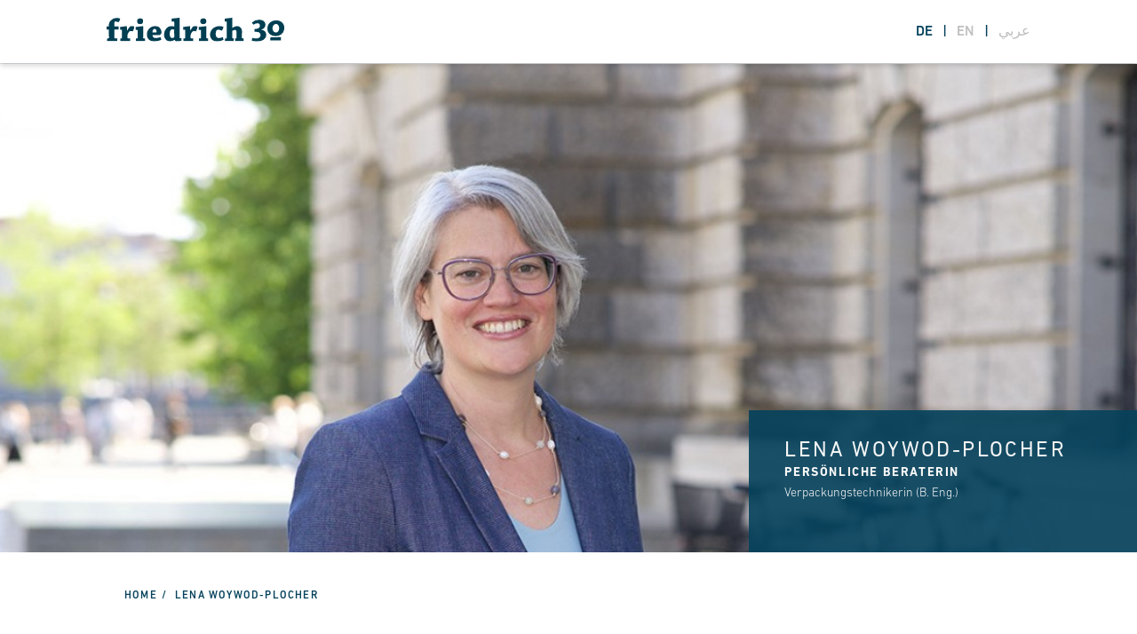

--- FILE ---
content_type: text/html; charset=UTF-8
request_url: https://www.friedrich30.com/de/das-team/lena-woywod-plocher
body_size: 3097
content:
<!doctype html>
<html lang="de">
<head>
  <meta charset="UTF-8">
  <meta name="viewport"
        content="width=device-width, user-scalable=no, initial-scale=1.0, maximum-scale=1.0, minimum-scale=1.0">
  <meta http-equiv="X-UA-Compatible" content="ie=edge">
  <title>Lena Woywod-Plocher | Friedrich30 | f30</title>
  <link href="https://www.friedrich30.com/assets/css/stylesheet.css" rel="stylesheet">
</head>
  <body class="is-loading">
<div class="wrapper">

  <!--  START HEADER  -->
  <header class="header header--small">
    <a id="top" class="header__logo" href="https://www.friedrich30.com/de"><img alt="" src="https://www.friedrich30.com//assets/svg/F30_Logo_RGB.svg"></a>

    <div class="navigation__language language">

      
              <span class="language__toggle is-active">
          <a href="https://www.friedrich30.com/de" hreflang="de">
                          de                      </a>
        </span>
              <span class="language__toggle">
          <a href="https://www.friedrich30.com/en" hreflang="en">
                          en                      </a>
        </span>
              <span class="language__toggle">
          <a href="https://www.friedrich30.com/ar" hreflang="ar">
                          عربي                      </a>
        </span>
          </div>
  </header>
  <!--  END HEADER  -->
  <!--  START MAIN  -->
  <main class="main">

  <section class="person-banner person-banner--animation person-banner--lena-woywod-plocher">
  <a href="https://www.friedrich30.com/de/das-team/lena-woywod-plocher" class="person-banner__info-box">
    <p class="person-banner__headline"></p>
    <p class="person-banner__name">Lena Woywod-Plocher</p>
    <p class="text person-banner__position">Persönliche Beraterin</p>
          <p class="text person-banner__job">Verpackungstechnikerin (B. Eng.)</p>
      </a>

      <style>
      .person-banner--lena-woywod-plocher {
        background-image: url(https://www.friedrich30.com/media/pages/das-team/lena-woywod-plocher/f5eab0c0ac-1687526942/slider-1-479x479-crop-45-37.jpg);
      }

      @media (min-width: 480px) {
        .person-banner--lena-woywod-plocher {
          background-image: url(https://www.friedrich30.com/media/pages/das-team/lena-woywod-plocher/f5eab0c0ac-1687526942/slider-1-768x450-crop-45-37.jpg);
        }
      }

      @media (min-width: 768px) {
        .person-banner--lena-woywod-plocher {
          background-image: url(https://www.friedrich30.com/media/pages/das-team/lena-woywod-plocher/f5eab0c0ac-1687526942/slider-1-1023x450-crop-45-37.jpg);
        }
      }

      @media (min-width: 1024px) {
        .person-banner--lena-woywod-plocher {
          background-image: url(https://www.friedrich30.com/media/pages/das-team/lena-woywod-plocher/f5eab0c0ac-1687526942/slider-1-1440x480-crop-45-37.jpg);
        }
      }
    </style>
  </section>
<section class="row mb-40">
  <div class="breadcrumb col-12">
    			      <span class="breadcrumb__element"><a href="https://www.friedrich30.com/de">Home</a></span>
	      		    			      <span class="breadcrumb__element"><a href="https://www.friedrich30.com/de/das-team/lena-woywod-plocher">Lena Woywod-Plocher</a></span>
	        </div>
</section><section class="row mb-80 headline-text">
  <div class="col-12 col-mobile-4">
    <h2 class="h2 headline-text__headline mb-40 mb-mobile-0">
      Lena Woywod-Plocher    </h2>
  </div>
  <div class="col-12 col-mobile-6 text">
    <h3><strong>Expertin für interne und externe Projekte und Organisation</strong></h3>
<p>Lena Woywod-Plocher arbeitet als Personal Advisor im Headoffice von friedrich30. Sie orchestriert die internen und externen Projekte und hält im Tagesgeschäft den Takt. </p>
<h3><strong>Karriere</strong></h3>
<p>Vor ihrem Eintritt bei friedrich30 war Lena Woywod-Plocher im Projektmanagement und als Assistentin der Verlagsleitung in einem Fachverlag tätig.</p>
<p>Ihre berufliche Laufbahn begann sie in Spanien und arbeitete in einer Anwaltskanzlei. Danach wechselte sie als Assistentin in die Geschäftsleitung einer namhaften Hotelkette.</p>
<p>Zurückgekehrt nach Deutschland studierte Woywod-Plocher Verpackungstechnik. Im Anschluss verantwortete sie die Entwicklung und Projektarbeit bei einem Verpackungshersteller.</p>
<h3><strong>Ausbildung</strong></h3>
<p>Lena Woywod-Plocher studierte Verpackungstechnik an der Hochschule der Medien (HdM) in Stuttgart. Zuvor absolvierte sie eine Ausbildung zur Verlagskauffrau.</p>
<h3><strong>Privat</strong></h3>
<p>Gerne auf Reisen darf der Besuch von Kunstausstellungen und Kulturstätten genauso wenig fehlen, wie ein gutes Buch, denn ein Leben ohne Bücher erscheint ihr unvorstellbar.</p>
    </div>
</section>


<section class="row row--fullwidth row--grey mb-120 mb-tablet-80 p-80">
  <div class="tns-controls tns-controls--person" aria-label="Carousel Navigation" tabindex="0">
    <button type="button" data-controls="prev" tabindex="-1" aria-controls="js-person-slider">
      <img alt="" src="https://www.friedrich30.com/assets/svg/arrow_left--blue.svg">    </button>
    <button type="button" data-controls="next" tabindex="-1" aria-controls="js-person-slider">
      <img alt="" src="https://www.friedrich30.com/assets/svg/arrow_right--blue.svg">    </button>
  </div>
  <section class="col-10 offset-1">
    <div class="slider" id="js-person-slider">
        <a href="https://www.friedrich30.com/de/das-team/sebastian-warnemuende" class="member col-12 col-mobile-6 col-tablet-4">
  <div class="mb-40 member__image">
    <img alt="" src="https://www.friedrich30.com/media/pages/das-team/sebastian-warnemuende/9ec4a993a9-1752657146/portrait-sebastian-180x.jpg">  </div>
  <div class="member__info">
    <p class="h3 member__name">Sebastian Warnemünde</p>
    <p class="member__position">Gründer & Geschäftsführer</p>
          <p class="text member__description">Politikwissenschaftler</p>
        <p>
      <span class="member__link">
                  Mehr <img class="member__icon" src="https://www.friedrich30.com/assets/svg/arrow_right--blue.svg" alt="">
              </span>
    </p>
  </div>
</a>
  <a href="https://www.friedrich30.com/de/das-team/fritz-rudolf-koerper" class="member col-12 col-mobile-6 col-tablet-4">
  <div class="mb-40 member__image">
    <img alt="" src="https://www.friedrich30.com/media/pages/das-team/fritz-rudolf-koerper/bd600320fc-1687526899/portraits-11-8-0007s-0000-fritz-180x.jpg">  </div>
  <div class="member__info">
    <p class="h3 member__name">Fritz Rudolf Körper</p>
    <p class="member__position">Gründer & Gesellschafter</p>
          <p class="text member__description">Staatssekretär Bundesministerium des Innern a. D.</p>
        <p>
      <span class="member__link">
                  Mehr <img class="member__icon" src="https://www.friedrich30.com/assets/svg/arrow_right--blue.svg" alt="">
              </span>
    </p>
  </div>
</a>
  <a href="https://www.friedrich30.com/de/das-team/julian-djabarian" class="member col-12 col-mobile-6 col-tablet-4">
  <div class="mb-40 member__image">
    <img alt="" src="https://www.friedrich30.com/media/pages/das-team/julian-djabarian/d1b9deba97-1752655501/portrait-julian-180x.jpg">  </div>
  <div class="member__info">
    <p class="h3 member__name">Julian Djabarian</p>
    <p class="member__position">Head of Operations & Prokurist</p>
          <p class="text member__description">Volkswirt (M.Sc.)</p>
        <p>
      <span class="member__link">
                  Mehr <img class="member__icon" src="https://www.friedrich30.com/assets/svg/arrow_right--blue.svg" alt="">
              </span>
    </p>
  </div>
</a>
  <a href="https://www.friedrich30.com/de/das-team/gerhard-schindler" class="member col-12 col-mobile-6 col-tablet-4">
  <div class="mb-40 member__image">
    <img alt="" src="https://www.friedrich30.com/media/pages/das-team/gerhard-schindler/2554a61300-1687526904/portraits-11-8-0005s-0001-ebene-10-180x.jpg">  </div>
  <div class="member__info">
    <p class="h3 member__name">Gerhard Schindler</p>
    <p class="member__position">Senior Berater</p>
          <p class="text member__description">Präsident Bundesnachrichtendienst a. D.</p>
        <p>
      <span class="member__link">
                  Mehr <img class="member__icon" src="https://www.friedrich30.com/assets/svg/arrow_right--blue.svg" alt="">
              </span>
    </p>
  </div>
</a>
  <a href="https://www.friedrich30.com/de/das-team/dr-barbara-held" class="member col-12 col-mobile-6 col-tablet-4">
  <div class="mb-40 member__image">
    <img alt="" src="https://www.friedrich30.com/media/pages/das-team/dr-barbara-held/1de6f726d3-1687526912/portraits-11-8-0008s-0000-ebene-6-180x.jpg">  </div>
  <div class="member__info">
    <p class="h3 member__name">Dr. Barbara Held</p>
    <p class="member__position">Senior Beraterin</p>
          <p class="text member__description">Leitende Regierungsdirektorin a. D.</p>
        <p>
      <span class="member__link">
                  Mehr <img class="member__icon" src="https://www.friedrich30.com/assets/svg/arrow_right--blue.svg" alt="">
              </span>
    </p>
  </div>
</a>
  <a href="https://www.friedrich30.com/de/das-team/hans-lothar-domroese" class="member col-12 col-mobile-6 col-tablet-4">
  <div class="mb-40 member__image">
    <img alt="" src="https://www.friedrich30.com/media/pages/das-team/hans-lothar-domroese/b89c3ae139-1687526920/03-180x.png">  </div>
  <div class="member__info">
    <p class="h3 member__name">Hans-Lothar Domröse</p>
    <p class="member__position">Senior Berater</p>
          <p class="text member__description">General a. D.</p>
        <p>
      <span class="member__link">
                  Mehr <img class="member__icon" src="https://www.friedrich30.com/assets/svg/arrow_right--blue.svg" alt="">
              </span>
    </p>
  </div>
</a>
  <a href="https://www.friedrich30.com/de/das-team/christoph-matschie" class="member col-12 col-mobile-6 col-tablet-4">
  <div class="mb-40 member__image">
    <img alt="" src="https://www.friedrich30.com/media/pages/das-team/christoph-matschie/5849e59b26-1687526916/portraits-11-8-0004s-0001-ebene-16-180x.jpg">  </div>
  <div class="member__info">
    <p class="h3 member__name">Christoph Matschie</p>
    <p class="member__position">Senior Berater</p>
          <p class="text member__description">Minister a. D.</p>
        <p>
      <span class="member__link">
                  Mehr <img class="member__icon" src="https://www.friedrich30.com/assets/svg/arrow_right--blue.svg" alt="">
              </span>
    </p>
  </div>
</a>
  <a href="https://www.friedrich30.com/de/das-team/guenther-heiss" class="member col-12 col-mobile-6 col-tablet-4">
  <div class="mb-40 member__image">
    <img alt="" src="https://www.friedrich30.com/media/pages/das-team/guenther-heiss/cb8b813424-1687526909/portraits-11-8-0006s-0002-ebene-12-180x.jpg">  </div>
  <div class="member__info">
    <p class="h3 member__name">Günter Heiß</p>
    <p class="member__position">Senior Berater</p>
          <p class="text member__description">Ministerialdirektor Bundeskanzleramt a. D.</p>
        <p>
      <span class="member__link">
                  Mehr <img class="member__icon" src="https://www.friedrich30.com/assets/svg/arrow_right--blue.svg" alt="">
              </span>
    </p>
  </div>
</a>
  <a href="https://www.friedrich30.com/de/das-team/hans-ulrich-seidt" class="member col-12 col-mobile-6 col-tablet-4">
  <div class="mb-40 member__image">
    <img alt="" src="https://www.friedrich30.com/media/pages/das-team/hans-ulrich-seidt/99f8c9f5a8-1698417689/seidt-portrait-0000-ebene-2-180x.jpg">  </div>
  <div class="member__info">
    <p class="h3 member__name">Dr. Hans-Ulrich Seidt</p>
    <p class="member__position">Senior Berater</p>
          <p class="text member__description">Botschafter a.D</p>
        <p>
      <span class="member__link">
                  Mehr <img class="member__icon" src="https://www.friedrich30.com/assets/svg/arrow_right--blue.svg" alt="">
              </span>
    </p>
  </div>
</a>
  <a href="https://www.friedrich30.com/de/das-team/friedhelm-theis" class="member col-12 col-mobile-6 col-tablet-4">
  <div class="mb-40 member__image">
    <img alt="" src="https://www.friedrich30.com/media/pages/das-team/friedhelm-theis/9b4884d0c3-1687526919/theis-180x.png">  </div>
  <div class="member__info">
    <p class="h3 member__name">Friedhelm Theis</p>
    <p class="member__position">Senior Berater</p>
          <p class="text member__description">Ministerialrat a. D.</p>
        <p>
      <span class="member__link">
                  Mehr <img class="member__icon" src="https://www.friedrich30.com/assets/svg/arrow_right--blue.svg" alt="">
              </span>
    </p>
  </div>
</a>
  <a href="https://www.friedrich30.com/de/das-team/dirk-fleischer" class="member col-12 col-mobile-6 col-tablet-4">
  <div class="mb-40 member__image">
    <img alt="" src="https://www.friedrich30.com/media/pages/das-team/dirk-fleischer/2398fd14fe-1687526921/fleischer-neu-180x.png">  </div>
  <div class="member__info">
    <p class="h3 member__name">Dirk Fleischer</p>
    <p class="member__position">Senior Berater</p>
          <p class="text member__description">Kriminologe</p>
        <p>
      <span class="member__link">
                  Mehr <img class="member__icon" src="https://www.friedrich30.com/assets/svg/arrow_right--blue.svg" alt="">
              </span>
    </p>
  </div>
</a>
  <a href="https://www.friedrich30.com/de/das-team/julia-weltmann" class="member col-12 col-mobile-6 col-tablet-4">
  <div class="mb-40 member__image">
    <img alt="" src="https://www.friedrich30.com/media/pages/das-team/julia-weltmann/05d399a4e2-1687526924/jw-portaits-farbe-180x.jpg">  </div>
  <div class="member__info">
    <p class="h3 member__name">Julia Weltmann</p>
    <p class="member__position">Senior Beraterin</p>
          <p class="text member__description">Ökonomin</p>
        <p>
      <span class="member__link">
                  Mehr <img class="member__icon" src="https://www.friedrich30.com/assets/svg/arrow_right--blue.svg" alt="">
              </span>
    </p>
  </div>
</a>
  <a href="https://www.friedrich30.com/de/das-team/lena-woywod-plocher" class="member col-12 col-mobile-6 col-tablet-4">
  <div class="mb-40 member__image">
    <img alt="" src="https://www.friedrich30.com/media/pages/das-team/lena-woywod-plocher/1101a82684-1687526943/portraits-11-8-0001s-0001-ebene-26-180x.jpg">  </div>
  <div class="member__info">
    <p class="h3 member__name">Lena Woywod-Plocher</p>
    <p class="member__position">Persönliche Beraterin</p>
          <p class="text member__description">Verpackungstechnikerin (B. Eng.)</p>
        <p>
      <span class="member__link">
                  Mehr <img class="member__icon" src="https://www.friedrich30.com/assets/svg/arrow_right--blue.svg" alt="">
              </span>
    </p>
  </div>
</a>
  <a href="https://www.friedrich30.com/de/das-team/paul-jakob-fechner" class="member col-12 col-mobile-6 col-tablet-4">
  <div class="mb-40 member__image">
    <img alt="" src="https://www.friedrich30.com/media/pages/das-team/paul-jakob-fechner/24dd98cbc9-1749562400/pjf-portrait-1-180x.png">  </div>
  <div class="member__info">
    <p class="h3 member__name">Paul-Jakob Fechner</p>
    <p class="member__position">Consultant</p>
          <p class="text member__description">International Relations and Diplomacy (M.Sc.)</p>
        <p>
      <span class="member__link">
                  Mehr <img class="member__icon" src="https://www.friedrich30.com/assets/svg/arrow_right--blue.svg" alt="">
              </span>
    </p>
  </div>
</a>
  <a href="https://www.friedrich30.com/de/das-team/julian-thiele" class="member col-12 col-mobile-6 col-tablet-4">
  <div class="mb-40 member__image">
    <img alt="" src="https://www.friedrich30.com/media/pages/das-team/julian-thiele/12809c44a7-1766072250/jt-portrait-180x.png">  </div>
  <div class="member__info">
    <p class="h3 member__name">Julian Thiele</p>
    <p class="member__position">Senior Consultant</p>
          <p class="text member__description">Politikwissenschaftler</p>
        <p>
      <span class="member__link">
                  Mehr <img class="member__icon" src="https://www.friedrich30.com/assets/svg/arrow_right--blue.svg" alt="">
              </span>
    </p>
  </div>
</a>
    </div>
  </section>
</section>

</main>
<!--  END MAIN  -->

<footer class="footer">
  <div class="row">
    <div class="col-12 col-mobile-4 col-tablet-3 mb-20">
              <p class="h4 footer__headline"><a class="h4 footer__headline" href="kontakt">Kontakt</a></p>
            <div class="text">
        friedrich30<br />
Pariser Platz 4a<br />
DE-10117 Berlin<br />
Tel. +49 30 6108146 0<br />
Fax +49 30 6108146 19<br />
info@friedrich30.com      </div>
    </div>
    <div class="col-12 col-mobile-4 col-tablet-3 mb-20">
      <p class="h4 footer__spacer"></p>
      <div class="text">
        friedrich30<br />
Rue Abbé Cuypers 3<br />
BE-1040 Brüssel<br />
Tel. +32 2 5887 760<br />
Fax +32 2 5887 759<br />
info@friedrich30.com      </div>
    </div>
    <div class="col-12 col-mobile-4 col-tablet-3 mb-20">
      <p class="h4 footer__spacer"></p>
      <div class="text">
        friedrich30<br />
Friedrichsstraße 30<br />
DE-55124 Mainz<br />
Tel.: +49 6131 21712 0<br />
Fax: +49 6131 21712 19<br />
info@friedrich30.com      </div>
    </div>
    <div class="col-12 col-tablet-3">
              <p><a class="h4 footer__headline" href="/impressum">Impressum</a></p>
        <p><a class="h4 footer__headline footer__headline--mt" href="/datenschutz">Datenschutz</a></p>
          </div>
  </div>
</footer>
<a href="#top" class="js-scroll-top scroll-top is-hidden">
  <img alt="" src="https://www.friedrich30.com/assets/svg/arrow_left.svg"></a>
</div>
<script src="https://www.friedrich30.com/assets/js/bundle.js"></script></body>
</html>


--- FILE ---
content_type: text/css
request_url: https://www.friedrich30.com/assets/css/stylesheet.css
body_size: 29350
content:
@charset "UTF-8";
*, *:before, *:after {
  box-sizing: border-box;
}

html, body, div, span, object, iframe, figure, h1, h2, h3, h4, h5, h6, p, blockquote, pre, a, code, em, img, small, strike, strong, sub, sup, tt, b, u, i, ol, ul, li, fieldset, form, label, table, caption, tbody, tfoot, thead, tr, th, td, main, canvas, embed, footer, header, nav, section, video {
  margin: 0;
  padding: 0;
  border: 0;
  font-size: 100%;
  font: inherit;
  vertical-align: baseline;
  text-rendering: optimizeLegibility;
  -webkit-font-smoothing: antialiased;
  -webkit-text-size-adjust: none;
     -moz-text-size-adjust: none;
          text-size-adjust: none;
}

footer, header, nav, section, main {
  display: block;
}

body {
  line-height: 1;
}

ol, ul {
  list-style: none;
}

blockquote, q {
  quotes: none;
}

blockquote:before, blockquote:after, q:before, q:after {
  content: "";
  content: none;
}

table {
  border-collapse: collapse;
  border-spacing: 0;
}

input {
  -webkit-appearance: none;
  border-radius: 0;
}

@media (max-width: 89.99em) {
  html {
    margin: 0;
  }
}
@media (max-width: 75.9275em) {
  html {
    margin: 0;
  }
}
@media (max-width: 63.99em) {
  html {
    margin: 0;
  }
}
@media (max-width: 47.99em) {
  html {
    margin: 0;
  }
}
@media (max-width: 29.99em) {
  html {
    margin: 0;
  }
}

.col-1 {
  flex-basis: 8.3333333333%;
  max-width: 8.3333333333%;
}

.offset-1 {
  margin-left: 8.3333333333%;
}

.col-2 {
  flex-basis: 16.6666666667%;
  max-width: 16.6666666667%;
}

.offset-2 {
  margin-left: 16.6666666667%;
}

.col-3 {
  flex-basis: 25%;
  max-width: 25%;
}

.offset-3 {
  margin-left: 25%;
}

.col-4 {
  flex-basis: 33.3333333333%;
  max-width: 33.3333333333%;
}

.offset-4 {
  margin-left: 33.3333333333%;
}

.col-5 {
  flex-basis: 41.6666666667%;
  max-width: 41.6666666667%;
}

.offset-5 {
  margin-left: 41.6666666667%;
}

.col-6 {
  flex-basis: 50%;
  max-width: 50%;
}

.offset-6 {
  margin-left: 50%;
}

.col-7 {
  flex-basis: 58.3333333333%;
  max-width: 58.3333333333%;
}

.offset-7 {
  margin-left: 58.3333333333%;
}

.col-8 {
  flex-basis: 66.6666666667%;
  max-width: 66.6666666667%;
}

.offset-8 {
  margin-left: 66.6666666667%;
}

.col-9 {
  flex-basis: 75%;
  max-width: 75%;
}

.offset-9 {
  margin-left: 75%;
}

.col-10 {
  flex-basis: 83.3333333333%;
  max-width: 83.3333333333%;
}

.offset-10 {
  margin-left: 83.3333333333%;
}

.col-11 {
  flex-basis: 91.6666666667%;
  max-width: 91.6666666667%;
}

.offset-11 {
  margin-left: 91.6666666667%;
}

.col-12 {
  flex-basis: 100%;
  max-width: 100%;
}

.offset-12 {
  margin-left: 100%;
}

@media (min-width: 30em) {
  .offset-phone-0 {
    margin-left: 0;
  }
}
@media (min-width: 30em) {
  .col-phone-1 {
    flex-basis: 8.3333333333%;
    max-width: 8.3333333333%;
  }

  .offset-phone-1 {
    margin-left: 8.3333333333%;
  }
}
@media (min-width: 30em) {
  .col-phone-2 {
    flex-basis: 16.6666666667%;
    max-width: 16.6666666667%;
  }

  .offset-phone-2 {
    margin-left: 16.6666666667%;
  }
}
@media (min-width: 30em) {
  .col-phone-3 {
    flex-basis: 25%;
    max-width: 25%;
  }

  .offset-phone-3 {
    margin-left: 25%;
  }
}
@media (min-width: 30em) {
  .col-phone-4 {
    flex-basis: 33.3333333333%;
    max-width: 33.3333333333%;
  }

  .offset-phone-4 {
    margin-left: 33.3333333333%;
  }
}
@media (min-width: 30em) {
  .col-phone-5 {
    flex-basis: 41.6666666667%;
    max-width: 41.6666666667%;
  }

  .offset-phone-5 {
    margin-left: 41.6666666667%;
  }
}
@media (min-width: 30em) {
  .col-phone-6 {
    flex-basis: 50%;
    max-width: 50%;
  }

  .offset-phone-6 {
    margin-left: 50%;
  }
}
@media (min-width: 30em) {
  .col-phone-7 {
    flex-basis: 58.3333333333%;
    max-width: 58.3333333333%;
  }

  .offset-phone-7 {
    margin-left: 58.3333333333%;
  }
}
@media (min-width: 30em) {
  .col-phone-8 {
    flex-basis: 66.6666666667%;
    max-width: 66.6666666667%;
  }

  .offset-phone-8 {
    margin-left: 66.6666666667%;
  }
}
@media (min-width: 30em) {
  .col-phone-9 {
    flex-basis: 75%;
    max-width: 75%;
  }

  .offset-phone-9 {
    margin-left: 75%;
  }
}
@media (min-width: 30em) {
  .col-phone-10 {
    flex-basis: 83.3333333333%;
    max-width: 83.3333333333%;
  }

  .offset-phone-10 {
    margin-left: 83.3333333333%;
  }
}
@media (min-width: 30em) {
  .col-phone-11 {
    flex-basis: 91.6666666667%;
    max-width: 91.6666666667%;
  }

  .offset-phone-11 {
    margin-left: 91.6666666667%;
  }
}
@media (min-width: 30em) {
  .col-phone-12 {
    flex-basis: 100%;
    max-width: 100%;
  }

  .offset-phone-12 {
    margin-left: 100%;
  }
}
@media (min-width: 48em) {
  .offset-mobile-0 {
    margin-left: 0;
  }
}
@media (min-width: 48em) {
  .col-mobile-1 {
    flex-basis: 8.3333333333%;
    max-width: 8.3333333333%;
  }

  .offset-mobile-1 {
    margin-left: 8.3333333333%;
  }
}
@media (min-width: 48em) {
  .col-mobile-2 {
    flex-basis: 16.6666666667%;
    max-width: 16.6666666667%;
  }

  .offset-mobile-2 {
    margin-left: 16.6666666667%;
  }
}
@media (min-width: 48em) {
  .col-mobile-3 {
    flex-basis: 25%;
    max-width: 25%;
  }

  .offset-mobile-3 {
    margin-left: 25%;
  }
}
@media (min-width: 48em) {
  .col-mobile-4 {
    flex-basis: 33.3333333333%;
    max-width: 33.3333333333%;
  }

  .offset-mobile-4 {
    margin-left: 33.3333333333%;
  }
}
@media (min-width: 48em) {
  .col-mobile-5 {
    flex-basis: 41.6666666667%;
    max-width: 41.6666666667%;
  }

  .offset-mobile-5 {
    margin-left: 41.6666666667%;
  }
}
@media (min-width: 48em) {
  .col-mobile-6 {
    flex-basis: 50%;
    max-width: 50%;
  }

  .offset-mobile-6 {
    margin-left: 50%;
  }
}
@media (min-width: 48em) {
  .col-mobile-7 {
    flex-basis: 58.3333333333%;
    max-width: 58.3333333333%;
  }

  .offset-mobile-7 {
    margin-left: 58.3333333333%;
  }
}
@media (min-width: 48em) {
  .col-mobile-8 {
    flex-basis: 66.6666666667%;
    max-width: 66.6666666667%;
  }

  .offset-mobile-8 {
    margin-left: 66.6666666667%;
  }
}
@media (min-width: 48em) {
  .col-mobile-9 {
    flex-basis: 75%;
    max-width: 75%;
  }

  .offset-mobile-9 {
    margin-left: 75%;
  }
}
@media (min-width: 48em) {
  .col-mobile-10 {
    flex-basis: 83.3333333333%;
    max-width: 83.3333333333%;
  }

  .offset-mobile-10 {
    margin-left: 83.3333333333%;
  }
}
@media (min-width: 48em) {
  .col-mobile-11 {
    flex-basis: 91.6666666667%;
    max-width: 91.6666666667%;
  }

  .offset-mobile-11 {
    margin-left: 91.6666666667%;
  }
}
@media (min-width: 48em) {
  .col-mobile-12 {
    flex-basis: 100%;
    max-width: 100%;
  }

  .offset-mobile-12 {
    margin-left: 100%;
  }
}
@media (min-width: 64em) {
  .offset-tablet-0 {
    margin-left: 0;
  }
}
@media (min-width: 64em) {
  .col-tablet-1 {
    flex-basis: 8.3333333333%;
    max-width: 8.3333333333%;
  }

  .offset-tablet-1 {
    margin-left: 8.3333333333%;
  }
}
@media (min-width: 64em) {
  .col-tablet-2 {
    flex-basis: 16.6666666667%;
    max-width: 16.6666666667%;
  }

  .offset-tablet-2 {
    margin-left: 16.6666666667%;
  }
}
@media (min-width: 64em) {
  .col-tablet-3 {
    flex-basis: 25%;
    max-width: 25%;
  }

  .offset-tablet-3 {
    margin-left: 25%;
  }
}
@media (min-width: 64em) {
  .col-tablet-4 {
    flex-basis: 33.3333333333%;
    max-width: 33.3333333333%;
  }

  .offset-tablet-4 {
    margin-left: 33.3333333333%;
  }
}
@media (min-width: 64em) {
  .col-tablet-5 {
    flex-basis: 41.6666666667%;
    max-width: 41.6666666667%;
  }

  .offset-tablet-5 {
    margin-left: 41.6666666667%;
  }
}
@media (min-width: 64em) {
  .col-tablet-6 {
    flex-basis: 50%;
    max-width: 50%;
  }

  .offset-tablet-6 {
    margin-left: 50%;
  }
}
@media (min-width: 64em) {
  .col-tablet-7 {
    flex-basis: 58.3333333333%;
    max-width: 58.3333333333%;
  }

  .offset-tablet-7 {
    margin-left: 58.3333333333%;
  }
}
@media (min-width: 64em) {
  .col-tablet-8 {
    flex-basis: 66.6666666667%;
    max-width: 66.6666666667%;
  }

  .offset-tablet-8 {
    margin-left: 66.6666666667%;
  }
}
@media (min-width: 64em) {
  .col-tablet-9 {
    flex-basis: 75%;
    max-width: 75%;
  }

  .offset-tablet-9 {
    margin-left: 75%;
  }
}
@media (min-width: 64em) {
  .col-tablet-10 {
    flex-basis: 83.3333333333%;
    max-width: 83.3333333333%;
  }

  .offset-tablet-10 {
    margin-left: 83.3333333333%;
  }
}
@media (min-width: 64em) {
  .col-tablet-11 {
    flex-basis: 91.6666666667%;
    max-width: 91.6666666667%;
  }

  .offset-tablet-11 {
    margin-left: 91.6666666667%;
  }
}
@media (min-width: 64em) {
  .col-tablet-12 {
    flex-basis: 100%;
    max-width: 100%;
  }

  .offset-tablet-12 {
    margin-left: 100%;
  }
}
@media (min-width: 75.9375em) {
  .offset-desktop-0 {
    margin-left: 0;
  }
}
@media (min-width: 75.9375em) {
  .col-desktop-1 {
    flex-basis: 8.3333333333%;
    max-width: 8.3333333333%;
  }

  .offset-desktop-1 {
    margin-left: 8.3333333333%;
  }
}
@media (min-width: 75.9375em) {
  .col-desktop-2 {
    flex-basis: 16.6666666667%;
    max-width: 16.6666666667%;
  }

  .offset-desktop-2 {
    margin-left: 16.6666666667%;
  }
}
@media (min-width: 75.9375em) {
  .col-desktop-3 {
    flex-basis: 25%;
    max-width: 25%;
  }

  .offset-desktop-3 {
    margin-left: 25%;
  }
}
@media (min-width: 75.9375em) {
  .col-desktop-4 {
    flex-basis: 33.3333333333%;
    max-width: 33.3333333333%;
  }

  .offset-desktop-4 {
    margin-left: 33.3333333333%;
  }
}
@media (min-width: 75.9375em) {
  .col-desktop-5 {
    flex-basis: 41.6666666667%;
    max-width: 41.6666666667%;
  }

  .offset-desktop-5 {
    margin-left: 41.6666666667%;
  }
}
@media (min-width: 75.9375em) {
  .col-desktop-6 {
    flex-basis: 50%;
    max-width: 50%;
  }

  .offset-desktop-6 {
    margin-left: 50%;
  }
}
@media (min-width: 75.9375em) {
  .col-desktop-7 {
    flex-basis: 58.3333333333%;
    max-width: 58.3333333333%;
  }

  .offset-desktop-7 {
    margin-left: 58.3333333333%;
  }
}
@media (min-width: 75.9375em) {
  .col-desktop-8 {
    flex-basis: 66.6666666667%;
    max-width: 66.6666666667%;
  }

  .offset-desktop-8 {
    margin-left: 66.6666666667%;
  }
}
@media (min-width: 75.9375em) {
  .col-desktop-9 {
    flex-basis: 75%;
    max-width: 75%;
  }

  .offset-desktop-9 {
    margin-left: 75%;
  }
}
@media (min-width: 75.9375em) {
  .col-desktop-10 {
    flex-basis: 83.3333333333%;
    max-width: 83.3333333333%;
  }

  .offset-desktop-10 {
    margin-left: 83.3333333333%;
  }
}
@media (min-width: 75.9375em) {
  .col-desktop-11 {
    flex-basis: 91.6666666667%;
    max-width: 91.6666666667%;
  }

  .offset-desktop-11 {
    margin-left: 91.6666666667%;
  }
}
@media (min-width: 75.9375em) {
  .col-desktop-12 {
    flex-basis: 100%;
    max-width: 100%;
  }

  .offset-desktop-12 {
    margin-left: 100%;
  }
}
@media (min-width: 90em) {
  .offset-widescreen-0 {
    margin-left: 0;
  }
}
@media (min-width: 90em) {
  .col-widescreen-1 {
    flex-basis: 8.3333333333%;
    max-width: 8.3333333333%;
  }

  .offset-widescreen-1 {
    margin-left: 8.3333333333%;
  }
}
@media (min-width: 90em) {
  .col-widescreen-2 {
    flex-basis: 16.6666666667%;
    max-width: 16.6666666667%;
  }

  .offset-widescreen-2 {
    margin-left: 16.6666666667%;
  }
}
@media (min-width: 90em) {
  .col-widescreen-3 {
    flex-basis: 25%;
    max-width: 25%;
  }

  .offset-widescreen-3 {
    margin-left: 25%;
  }
}
@media (min-width: 90em) {
  .col-widescreen-4 {
    flex-basis: 33.3333333333%;
    max-width: 33.3333333333%;
  }

  .offset-widescreen-4 {
    margin-left: 33.3333333333%;
  }
}
@media (min-width: 90em) {
  .col-widescreen-5 {
    flex-basis: 41.6666666667%;
    max-width: 41.6666666667%;
  }

  .offset-widescreen-5 {
    margin-left: 41.6666666667%;
  }
}
@media (min-width: 90em) {
  .col-widescreen-6 {
    flex-basis: 50%;
    max-width: 50%;
  }

  .offset-widescreen-6 {
    margin-left: 50%;
  }
}
@media (min-width: 90em) {
  .col-widescreen-7 {
    flex-basis: 58.3333333333%;
    max-width: 58.3333333333%;
  }

  .offset-widescreen-7 {
    margin-left: 58.3333333333%;
  }
}
@media (min-width: 90em) {
  .col-widescreen-8 {
    flex-basis: 66.6666666667%;
    max-width: 66.6666666667%;
  }

  .offset-widescreen-8 {
    margin-left: 66.6666666667%;
  }
}
@media (min-width: 90em) {
  .col-widescreen-9 {
    flex-basis: 75%;
    max-width: 75%;
  }

  .offset-widescreen-9 {
    margin-left: 75%;
  }
}
@media (min-width: 90em) {
  .col-widescreen-10 {
    flex-basis: 83.3333333333%;
    max-width: 83.3333333333%;
  }

  .offset-widescreen-10 {
    margin-left: 83.3333333333%;
  }
}
@media (min-width: 90em) {
  .col-widescreen-11 {
    flex-basis: 91.6666666667%;
    max-width: 91.6666666667%;
  }

  .offset-widescreen-11 {
    margin-left: 91.6666666667%;
  }
}
@media (min-width: 90em) {
  .col-widescreen-12 {
    flex-basis: 100%;
    max-width: 100%;
  }

  .offset-widescreen-12 {
    margin-left: 100%;
  }
}
.row {
  display: flex;
  flex-wrap: wrap;
  padding-left: 20px;
  padding-right: 20px;
  position: relative;
}
@media (min-width: 64em) {
  .row {
    padding-left: 43px;
    padding-right: 43px;
  }
}
@media (min-width: 75.9375em) {
  .row {
    padding-left: 130px;
    padding-right: 130px;
  }
}
.row > .row {
  width: 100%;
}
@media (min-width: 64em) {
  .row--reverse {
    flex-direction: row-reverse;
  }
}
.row--fullwidth {
  padding-left: 0 !important;
  padding-right: 0 !important;
}
.row--fullwidth > * {
  padding: 0 20px;
}
@media (min-width: 75.9375em) {
  .row--fullwidth > * {
    padding: 0 130px;
  }
}
.row--background-image {
  background-position: center center;
  background-repeat: no-repeat;
  background-size: cover;
  height: 0;
  padding-bottom: 16.5%;
}
.row--blue {
  background-color: #05425c;
}
.row--grey {
  background-color: #e7eaec;
}
.row__gradient--blue {
  background: linear-gradient(261deg, #05425c 0%, #033145 100%);
}
.row__gradient--grey {
  background: linear-gradient(270deg, #fff 0%, #e7eaec 52%, #fff 100%);
}
.row > [class*=col-] {
  padding-left: 10px;
  padding-right: 10px;
}

@font-face {
  font-family: "DIN Next";
  font-weight: 200;
  src: url("../fonts/DINNextLTPro-Light.otf") format("opentype");
}
@font-face {
  font-family: "DIN Next";
  font-weight: 300;
  src: url("../fonts/DINNextLTPro-Regular.otf") format("opentype");
}
@font-face {
  font-family: "DIN Next";
  font-weight: 400;
  src: url("../fonts/DINNextLTPro-Medium.otf") format("opentype");
}
@font-face {
  font-family: "DIN Next";
  font-weight: 700;
  src: url("../fonts/DINNextLTPro-Bold.otf") format("opentype");
}
.mb-0 {
  margin-bottom: 0px;
}

.mt-0 {
  margin-top: 0;
}

hr {
  border-top: 1px solid;
  border-left: 0;
  border-right: 0;
  border-bottom: 0;
}

.p-0 {
  padding-bottom: 0px;
  padding-top: 0px;
}

@media (min-width: 30em) {
  .mb-phone-0 {
    margin-bottom: 0px;
  }

  .p-phone-0 {
    padding-bottom: 0px;
    padding-top: 0px;
  }
}
@media (min-width: 48em) {
  .mb-mobile-0 {
    margin-bottom: 0px;
  }

  .p-mobile-0 {
    padding-bottom: 0px;
    padding-top: 0px;
  }
}
@media (min-width: 64em) {
  .mb-tablet-0 {
    margin-bottom: 0px;
  }

  .p-tablet-0 {
    padding-bottom: 0px;
    padding-top: 0px;
  }
}
@media (min-width: 75.9375em) {
  .mb-desktop-0 {
    margin-bottom: 0px;
  }

  .p-desktop-0 {
    padding-bottom: 0px;
    padding-top: 0px;
  }
}
@media (min-width: 90em) {
  .mb-widescreen-0 {
    margin-bottom: 0px;
  }

  .p-widescreen-0 {
    padding-bottom: 0px;
    padding-top: 0px;
  }
}
.mb-10 {
  margin-bottom: 10px;
}

.p-10 {
  padding-bottom: 10px;
  padding-top: 10px;
}

@media (min-width: 30em) {
  .mb-phone-10 {
    margin-bottom: 10px;
  }

  .p-phone-10 {
    padding-bottom: 10px;
    padding-top: 10px;
  }
}
@media (min-width: 48em) {
  .mb-mobile-10 {
    margin-bottom: 10px;
  }

  .p-mobile-10 {
    padding-bottom: 10px;
    padding-top: 10px;
  }
}
@media (min-width: 64em) {
  .mb-tablet-10 {
    margin-bottom: 10px;
  }

  .p-tablet-10 {
    padding-bottom: 10px;
    padding-top: 10px;
  }
}
@media (min-width: 75.9375em) {
  .mb-desktop-10 {
    margin-bottom: 10px;
  }

  .p-desktop-10 {
    padding-bottom: 10px;
    padding-top: 10px;
  }
}
@media (min-width: 90em) {
  .mb-widescreen-10 {
    margin-bottom: 10px;
  }

  .p-widescreen-10 {
    padding-bottom: 10px;
    padding-top: 10px;
  }
}

.pt-80 {
  padding-top: 80px;
}

.pt-60 {
  padding-top: 60px;
}

.mb-20 {
  margin-bottom: 20px;
}

.p-20 {
  padding-bottom: 20px;
  padding-top: 20px;
}

@media (min-width: 30em) {
  .mb-phone-20 {
    margin-bottom: 20px;
  }

  .p-phone-20 {
    padding-bottom: 20px;
    padding-top: 20px;
  }
}
@media (min-width: 48em) {
  .mb-mobile-20 {
    margin-bottom: 20px;
  }

  .p-mobile-20 {
    padding-bottom: 20px;
    padding-top: 20px;
  }
}
@media (min-width: 64em) {
  .mb-tablet-20 {
    margin-bottom: 20px;
  }

  .p-tablet-20 {
    padding-bottom: 20px;
    padding-top: 20px;
  }
}
@media (min-width: 75.9375em) {
  .mb-desktop-20 {
    margin-bottom: 20px;
  }

  .p-desktop-20 {
    padding-bottom: 20px;
    padding-top: 20px;
  }
}
@media (min-width: 90em) {
  .mb-widescreen-20 {
    margin-bottom: 20px;
  }

  .p-widescreen-20 {
    padding-bottom: 20px;
    padding-top: 20px;
  }
}
.mb-40 {
  margin-bottom: 40px;
}

.pb-20 {
  padding-bottom: 20px;
}

.pb-40 {
  padding-bottom: 40px;
}

.pt-40 {
  padding-top: 40px;
}

.p-40 {
  padding-bottom: 40px;
  padding-top: 40px;
}

.w-100 {
  width: 100%;
}

@media (min-width: 30em) {
  .mb-phone-40 {
    margin-bottom: 40px;
  }

  .p-phone-40 {
    padding-bottom: 40px;
    padding-top: 40px;
  }
}
@media (min-width: 48em) {
  .mb-mobile-40 {
    margin-bottom: 40px;
  }

  .p-mobile-40 {
    padding-bottom: 40px;
    padding-top: 40px;
  }
}
@media (min-width: 64em) {
  .mb-tablet-40 {
    margin-bottom: 40px;
  }

  .p-tablet-40 {
    padding-bottom: 40px;
    padding-top: 40px;
  }
}
@media (min-width: 75.9375em) {
  .mb-desktop-40 {
    margin-bottom: 40px;
  }

  .p-desktop-40 {
    padding-bottom: 40px;
    padding-top: 40px;
  }
}
@media (min-width: 90em) {
  .mb-widescreen-40 {
    margin-bottom: 40px;
  }

  .p-widescreen-40 {
    padding-bottom: 40px;
    padding-top: 40px;
  }
}
.mb-60 {
  margin-bottom: 60px;
}

.pb-60 {
  padding-bottom: 60px;
}

.p-60 {
  padding-bottom: 60px;
  padding-top: 60px;
}

@media (min-width: 30em) {
  .mb-phone-60 {
    margin-bottom: 60px;
  }

  .p-phone-60 {
    padding-bottom: 60px;
    padding-top: 60px;
  }
}
@media (min-width: 48em) {
  .mb-mobile-60 {
    margin-bottom: 60px;
  }

  .p-mobile-60 {
    padding-bottom: 60px;
    padding-top: 60px;
  }
}
@media (min-width: 64em) {
  .mb-tablet-60 {
    margin-bottom: 60px;
  }

  .p-tablet-60 {
    padding-bottom: 60px;
    padding-top: 60px;
  }
}
@media (min-width: 75.9375em) {
  .mb-desktop-60 {
    margin-bottom: 60px;
  }

  .p-desktop-60 {
    padding-bottom: 60px;
    padding-top: 60px;
  }
}
@media (min-width: 90em) {
  .mb-widescreen-60 {
    margin-bottom: 60px;
  }

  .p-widescreen-60 {
    padding-bottom: 60px;
    padding-top: 60px;
  }
}
.mb-80 {
  margin-bottom: 80px;
}

.p-80 {
  padding-bottom: 80px;
  padding-top: 80px;
}

@media (min-width: 30em) {
  .mb-phone-80 {
    margin-bottom: 80px;
  }

  .p-phone-80 {
    padding-bottom: 80px;
    padding-top: 80px;
  }
}
@media (min-width: 48em) {
  .mb-mobile-80 {
    margin-bottom: 80px;
  }

  .p-mobile-80 {
    padding-bottom: 80px;
    padding-top: 80px;
  }
}
@media (min-width: 64em) {
  .mb-tablet-80 {
    margin-bottom: 120px;
  }

  .mt-tablet-80 {
   margin-top: 120px;
}

  .pt-tablet-80 {
    padding-top: 120px;
  }

.pt-tablet-60 {
    padding-top: 60px;
  }

.pb-tablet-60 {
    padding-bottom: 60px;
  }



  .pb-tablet-80 {
    padding-bottom: 120px;
  }

  .pb-tablet-40 {
    padding-bottom: 40px;
  }

  .p-tablet-80 {
    padding-bottom: 120px;
    padding-top: 120px;
  }
}
@media (min-width: 75.9375em) {
  .mb-desktop-80 {
    margin-bottom: 80px;
  }

  .p-desktop-80 {
    padding-bottom: 80px;
    padding-top: 80px;
  }
}
@media (min-width: 90em) {
  .mb-widescreen-80 {
    margin-bottom: 80px;
  }

  .p-widescreen-80 {
    padding-bottom: 80px;
    padding-top: 80px;
  }
}
.mb-120 {
  margin-bottom: 120px;
}

.p-120 {
  padding-bottom: 120px;
  padding-top: 120px;
}

@media (min-width: 30em) {
  .mb-phone-120 {
    margin-bottom: 120px;
  }

  .p-phone-120 {
    padding-bottom: 120px;
    padding-top: 120px;
  }
}
@media (min-width: 48em) {
  .mb-mobile-120 {
    margin-bottom: 120px;
  }

  .p-mobile-120 {
    padding-bottom: 120px;
    padding-top: 120px;
  }
}
@media (min-width: 64em) {
  .mb-tablet-120 {
    margin-bottom: 120px;
  }

  .p-tablet-120 {
    padding-bottom: 120px;
    padding-top: 120px;
  }
}
@media (min-width: 75.9375em) {
  .mb-desktop-120 {
    margin-bottom: 120px;
  }

  .p-desktop-120 {
    padding-bottom: 120px;
    padding-top: 120px;
  }
}
@media (min-width: 90em) {
  .mb-widescreen-120 {
    margin-bottom: 120px;
  }

  .p-widescreen-120 {
    padding-bottom: 120px;
    padding-top: 120px;
  }
}
h1,
.h1 {
  color: #05425c;
  font-weight: 700;
  font-size: 34px;
  letter-spacing: 6.4px;
  line-height: 40px;
  text-transform: uppercase;
}
h1--inverted,
.h1--inverted {
  color: #fff;
}
@media (min-width: 64em) {
  h1,
.h1 {
    font-size: 64px;
    line-height: 74px;
  }
}

h2,
.h2 {
  color: #05425c;
  font-weight: 700;
  font-size: 28px;
  letter-spacing: 4px;
  line-height: 36px;
  text-transform: uppercase;
}
h2--inverted,
.h2--inverted {
  color: #fff;
}
@media (min-width: 64em) {
  h2,
.h2 {
    font-size: 40px;
    line-height: 52px;
  }
}

h3,
.h3 {
  color: #05425c;
  font-weight: 700;
  font-size: 20px;
  letter-spacing: 2px;
  line-height: 26px;
  text-transform: uppercase;
}
h3--inverted,
.h3--inverted {
  color: #fff;
}
@media (min-width: 64em) {
  h3,
.h3 {
    font-size: 24px;
    line-height: 32px;
  }
}

h4,
.h4 {
  color: #05425c;
  font-weight: 700;
  font-size: 20px;
  line-height: 28px;
  text-transform: uppercase;
}
h4--inverted,
.h4--inverted {
  color: #fff;
}

.headline-text .text h1, .headline-text .text .h1,
.headline-text .text h2, .headline-text .text .h2,
.headline-text .text h3, .headline-text .text .h3,
.headline-text .text h4, .headline-text .text .h4 {
  text-transform: none;
}
.headline-text .text p {
  margin-bottom: 40px;
}
@media (min-width: 48em) {
  .headline-text .text p {
    margin-bottom: 20px;
  }
}
.headline-text .text p strong,
.headline-text .text p b {
  font-weight: 700;
}

.text {
  font-family: "DIN Next", sans-serif;
  font-size: 18px;
  font-weight: 200;
  line-height: 26px;
}
.text h3,
.text h4 {
  margin-bottom: 20px;
}
.text__headline {
  display: inline-block;
  margin-bottom: 14px;
  /* padding-top: 25px; */
  position: relative;
}
/* .text__headline::before {
  background-color: #05425c;
  content: "";
  height: 2px;
  left: 0;
  position: absolute;
  top: 13px;
  width: 10px;
} */
.text p {
  margin-bottom: 20px;
}
.text span {
  display: block;
}
.text ul li::before {
  content: "•";
  color: #05425c;
  margin-right: 10px;
}
.text ol {
  list-style-type: decimal;
}
.text ol li {
  margin-left: 18px;
}
.text ol li::marker {
  color: #05425c;
}

.caption {
  font-weight: 200;
  font-size: 14px;
  line-height: 22px;
}

.text-center {
  text-align: center;
}

a {
  color: inherit;
  outline: 0;
  text-decoration: none;
}

button {
  outline: 0;
}

.tns-outer {
  padding: 0 !important;
}
.tns-outer [hidden] {
  display: none !important;
}
.tns-outer [aria-controls], .tns-outer [data-action] {
  cursor: pointer;
}

.tns-slider {
  transition: all 0s;
}
.tns-slider > .tns-item {
  box-sizing: border-box;
}

.tns-horizontal.tns-subpixel {
  white-space: nowrap;
}
.tns-horizontal.tns-subpixel > .tns-item {
  display: inline-block;
  vertical-align: top;
  white-space: normal;
}
.tns-horizontal.tns-no-subpixel:after {
  content: "";
  display: table;
  clear: both;
}
.tns-horizontal.tns-no-subpixel > .tns-item {
  float: left;
}
.tns-horizontal.tns-carousel.tns-no-subpixel > .tns-item {
  margin-right: -100%;
}

.tns-no-calc {
  position: relative;
  left: 0;
}

.tns-gallery {
  position: relative;
  left: 0;
  min-height: 1px;
}
.tns-gallery > .tns-item {
  position: absolute;
  left: -100%;
  transition: transform 0s, opacity 0s;
}
.tns-gallery > .tns-slide-active {
  position: relative;
  left: auto !important;
}
.tns-gallery > .tns-moving {
  transition: all 0.25s;
}

.tns-autowidth {
  display: inline-block;
}

.tns-lazy-img {
  transition: opacity 0.6s;
  opacity: 0.6;
}
.tns-lazy-img.tns-complete {
  opacity: 1;
}

.tns-ah {
  transition: height 0s;
}

.tns-ovh {
  overflow: hidden;
}

.tns-visually-hidden {
  position: absolute;
  left: -10000em;
}

.tns-transparent {
  opacity: 0;
  visibility: hidden;
}

.tns-fadeIn {
  opacity: 1;
  filter: alpha(opacity=100);
  z-index: 0;
}

.tns-normal, .tns-fadeOut {
  opacity: 0;
  filter: alpha(opacity=0);
  z-index: -1;
}

.tns-vpfix {
  white-space: nowrap;
}
.tns-vpfix > div, .tns-vpfix > li {
  display: inline-block;
}

.tns-t-subp2 {
  margin: 0 auto;
  width: 310px;
  position: relative;
  height: 10px;
  overflow: hidden;
}
.tns-t-ct {
  width: 2333.3333333333%;
  width: calc(100% * 70 / 3);
  position: absolute;
  right: 0;
}
.tns-t-ct:after {
  content: "";
  display: table;
  clear: both;
}
.tns-t-ct > div {
  width: 1.4285714286%;
  width: calc(100% / 70);
  height: 10px;
  float: left;
}

.banner {
  padding-bottom: 80px;
  padding-top: 80px;
}
.banner--cta {
  padding-bottom: 40px;
  padding-top: 40px;
}
.banner__headline {
  color: #fff;
  font-size: 32px;
  letter-spacing: 3.2px;
  line-height: 42px;
  margin-bottom: 40px;
  padding-top: 40px;
  position: relative;
  text-transform: uppercase;
}
.banner__headline::before {
  background-color: #fff;
  content: "";
  height: 2px;
  left: 50%;
  position: absolute;
  top: 20px;
  transform: translateX(-50%);
  width: 10px;
}
.banner__text {
  color: #fff;
  font-size: 20px;
  line-height: 28px;
  position: relative;
}
.banner__text::before {
  color: #fff;
  content: "*";
  font-size: 28px;
  left: -20px;
  padding-top: 5px;
  position: absolute;
  top: 0;
}

.breadcrumb__element {
  color: #05425c;
  font-size: 12px;
  letter-spacing: 1.2px;
  text-transform: uppercase;
}
.breadcrumb__element:not(:last-of-type)::after {
  content: "/";
  padding-left: 5px;
  padding-right: 5px;
}

.burger {
  position: absolute;
  right: 20px;
  top: 20px;
}
@media (min-width: 75.9375em) {
  .burger {
    display: none;
  }
}
.burger__line {
  background-color: #05425c;
  display: block;
  height: 2px;
  margin: 5px;
  transition: all 0.2s linear;
  width: 24px;
}
.burger--is-active .burger__line:first-of-type {
  transform: rotate(45deg) translateX(5px) translateY(5px);
}
.burger--is-active .burger__line:nth-of-type(2) {
  width: 0;
}
.burger--is-active .burger__line:last-of-type {
  transform: rotate(-45deg) translateX(5px) translateY(-5px);
}

.button {
  border-style: solid;
  border-width: 1px;
  display: inline-block;
  font-size: 16px;
  font-weight: 700;
  letter-spacing: 1.3px;
  line-height: 10px;
  padding: 16px 32px;
  position: relative;
  text-decoration: none;
  text-transform: uppercase;
  transition: color 0.3s linear;
}
.button::before {
  content: "";
  height: 100%;
  left: 0;
  position: absolute;
  top: 0;
  width: 100%;
}
.button::after {
  content: "";
  height: 100%;
  left: 0;
  position: absolute;
  top: 0;
  transition: all 0.3s;
  width: 0;
}
.button:hover::after {
  width: 100%;
}
.button span {
  position: relative;
  z-index: 2;
}
.button__primary {
  border-color: #05425c;
  color: #fff;
}
.button__primary--grey::after {
  background-color: #e7eaec;
}
.button__primary--white::after {
  background-color: #fff;
}
.button__primary::before {
  background-color: #05425c;
}
.button__primary:hover {
  color: #05425c;
}
.button__primary--disabled {
  background-color: #e7eaec;
  border-color: #e7eaec;
  color: #fff;
  pointer-events: none;
}
.button__secondary {
  border-color: #05425c;
  color: #05425c;
}
.button__secondary::before {
  background-color: #fff;
}
.button__secondary::after {
  background-color: #05425c;
}
.button__secondary:hover {
  color: #fff;
}
.button__secondary--disabled {
  background-color: #fff;
  border-color: #e7eaec;
  color: #e7eaec;
  pointer-events: none;
}
.button__secondary--inverted {
  background-color: #05425c;
  border-color: #fff;
  color: #fff;
}
.button__secondary--inverted::before {
  background-color: #05425c;
}
.button__secondary--inverted::after {
  background-color: #fff;
}
.button__secondary--inverted:hover {
  color: #05425c;
}

.scroll-top {
  background-color: #05425c;
  border: none;
  bottom: 40px;
  box-shadow: 0 0 10px rgba(0, 0, 0, 0.2);
  display: block;
  float: right;
  height: 48px;
  margin-top: -40px;
  outline: none;
  position: -webkit-sticky;
  position: sticky;
  width: 48px;
}
.scroll-top img {
  left: 50%;
  pointer-events: none;
  position: absolute;
  top: 50%;
  transform: translateX(-50%) translateY(-50%) rotate(90deg);
  width: 13px;
}

.footer {
  padding-bottom: 60px;
  padding-top: 60px;
}


@media (min-width: 30em) {
.footer {
  padding-top: 120px;
}
}

.footer__headline {
  display: inline-block;
  margin-bottom: 20px;
  text-decoration: none;
  letter-spacing: 2px;
}
.footer__headline--mt {
  margin-top: 17px;
}

@media (min-width: 64em) {
.footer__spacer {
  height: 68px;
}
}

.header {
  background-color: #fff;
  box-shadow: 0 3px 6px #00000029;
  display: flex;
  flex-direction: row;
  align-items: center;
  justify-content: space-between;
  max-width: 1440px;
  position: fixed;
  padding: 20px 20px;
  top: 0;
  width: 100%;
  z-index: 100;
}

@media (min-width: 75.9375em) {
  .header {
    flex-direction: row;
    padding: 50px 130px;
  }
  .header--small {
    padding: 20px 120px;
  }
}

.header__logo {
  /* margin-left: 20px; */
  width: 140px;
}
@media (min-width: 64em) {
  .header__logo {
    margin-left: 40px;
  }
}
@media (min-width: 75.9375em) {
  .header__logo {
    margin: 0;
    width: 200px;
  }
}


.image-text {
  justify-content: center;
  padding-bottom: 0;
  padding-top: 20px;
}

.image-text p:last-of-type {
  margin: 0;
}

@media (min-width: 64em) {
.image-text {
  justify-content: center;
  padding-bottom: 80px;
  padding-top: 80px;
}

}

.image-text--grey {
  background-color: #e7eaec;
}
.image-text--white {
  background-color: #fff;
}
@media (min-width: 64em) {
  .image-text--right .image-text__wrapper {
    flex-direction: row-reverse;
  }
}
.image-text__wrapper {
  display: flex;
  flex-direction: column;
}
@media (min-width: 64em) {
  .image-text__wrapper {
    flex-direction: row;
  }
}
@media (min-width: 75.9375em) {
  .image-text__wrapper {
    min-width: 990px;
  }
}

.image-text__text {
 margin-top: 20px;
}
@media (min-width: 64em) {
.image-text__text {
	margin-top: 0;
}
}

.image-text__text, .image-text__image {
  padding-left: 10px;
  padding-right: 10px;
}

.image-text__image {
  width: 100%;
}

@media (min-width: 30em) {
.image-text__image {
  width: 60%;
}
}

@media (min-width: 75.9375em) {
.image-text__image {
width: 100%;
}
}

@media (min-width: 64em) {

.image-text__text .text p {
  margin-bottom: 12px;
}


  .image-text__image {
    position: absolute;
    top: 50%;
    transform: translateY(-50%);
  }
  .image-text__imageWrapper {
    position: relative;
  }
}

.info-tabs {
  position: relative;
}

.info-tabs__wrapper {
  display: flex;
  flex-wrap: wrap;
  flex-direction: row;
}

.info-tabs__tab {
  background-color: #fff;
  /* border: 1px solid #fff;
  box-shadow: 0 3px 6px #05425C29; */
  padding-left: 20px;
  padding-right: 20px;
  display: flex;
  flex-direction: column;
  justify-content: flex-start;
  text-align: center;
  transition: transform 0.2s linear, border 0.2s linear;
  width: 50%;
}

@media (min-width: 30em) {

.info-tabs__tab {
	width: 25%;
}
}

/* .info-tabs__tab--is-active, .info-tabs__tab:hover {
  border: 1px solid #05425c;
  transform: scale(1.1);
} */
/* .info-tabs__tab:hover {
  z-index: 1;
} */
.info-tabs__title {
  color: #05425c;
  font-size: 14px;
  font-weight: 700;
  letter-spacing: 1px;
  line-height: 1;
  margin-top: 10px;
  pointer-events: none;
  text-transform: uppercase;
}
@media (min-width: 30em) {
  .info-tabs__title {
    font-size: 14px;
  }
}
@media (min-width: 48em) {
  .info-tabs__title {
    font-size: 15px;
	line-height: 1.25;
  }
}
@media (min-width: 64em) {
  .info-tabs__title {
    font-size: 20px;
    letter-spacing: 2px;
    line-height: 26px;
  }
}
@media (min-width: 75.9375em) {
  .info-tabs__title {
    font-size: 24px;
  }
}

.info-tabs__tab:nth-child(1) img {
  width: 100px;
  height: auto;
}

.info-tabs__tab:nth-child(2) img {
  width: 90px;
  height: auto;
}

.info-tabs__tab:nth-child(3) img {
  width: 66px;
  height: auto;
}

.info-tabs__tab:nth-child(4) img {
width: 47px;
  height: auto;
}

.info-tabs img {
  margin-bottom: 10px;
  margin-left: auto;
  margin-right: auto;
  /* max-height: 46px; */
  pointer-events: none;
  /* width: 60px; */
}
@media (min-width: 64em) {
  .info-tabs img {
    margin-bottom: 20px;
    height: 50px!important;
    object-fit: contain;
    /* max-height: 55px; */
  }
}
.info-tabs__paragraph {
  margin-bottom: 40px;
  margin-top: 40px;
}
.info-tabs__text {
  transform: scale(1);
  opacity: 1;
  transition: all 0.3s linear;
}
.info-tabs__text.is-hidden {
  display: block;
  left: 0;
  opacity: 0;
  position: absolute;
  top: 0;
  transform: scale(0.1);
}
.info-tabs__textWrapper {
  position: relative;
}

@media (min-width: 48em) {
  .intro {
    text-align: center;
  }
}
.intro__headline {
  color: #05425c;
  font-size: 20px;
  font-weight: 700;
  line-height: 26px;
}

@media (min-width: 48em) {
  .intro__headline {
    font-size: 24px;
    line-height: 33px;
  }
}
@media (min-width: 64em) {
  .intro__headline {
    font-size: 32px;
    line-height: 42px;
  }
}
.intro__text {
  color: #000;
  font-size: 16px;
  font-weight: 200;
  line-height: 22px;
}
@media (min-width: 64em) {
  .intro__text {
    font-size: 18px;
    line-height: 28px;
  }
}

.language {
  margin: 0;
  white-space: nowrap;
}

.language__toggle {
  color: #bebebe;
  text-transform: uppercase;
}
.language__toggle.is-active {
  color: #05425c;
}
.language__toggle:not(:last-of-type)::after {
  color: #05425c;
  content: "|";
  font-weight: 400;
  padding-left: 7px;
  padding-right: 7px;
}
.language__spacer {
  color: #05425c;
  margin: 0 5px;
}

section .member:last-of-type::after {
	margin: 0;
}

.member {
  text-align: center;
}
.member::after {
  content: "";
  display: block;
  margin: 60px auto;
  width: 40px;
}
.slider .member::after {
  content: none;
}

.slider .member .member__position {
  margin-bottom: 10px;
}

.member__image img {
  border-radius: 50%;
  width: 180px;
}
.member__name {
  letter-spacing: 2.4px;
  margin-bottom: 5px;
}
.member__position {
  font-weight: 200;
  margin-bottom: 5px;
}
.member--large .member__position {
  font-size: 20px;
  font-weight: 400;
  letter-spacing: 0.75px;
  line-height: 28px;
  text-transform: uppercase;
}
.member__description {
  display: none;
  margin-bottom: 20px;
}
.member--large .member__description {
  display: block;
}
.member__link {
  color: #000;
  text-decoration: none;
}
.member__link:visited {
  color: #000;
}
.member__link img {
  margin-left: 16px;
  width: 8px;
}

.navigation {
  align-items: center;
  display: flex;
  flex-direction: row;
}
.navigation__menu {
  display: flex;
  height: auto;
  justify-content: space-between;
  max-height: 0;
  overflow: scroll;
  padding: 0 20px;
  transition: all 0.2s linear;
  width: 100vw;
}
@media (min-width: 64em) {
  .navigation__menu {
    padding: 0 40px;
  }
}
@media (min-width: 75.9375em) {
  .navigation__menu {
    box-shadow: none;
    height: auto;
    justify-content: unset;
    max-height: none;
    overflow: visible;
    width: auto;
  }
}
.navigation__menu--is-open {
  box-shadow: inset 0 9px 5px -5px #00000029;
  height: auto;
  max-height: 50vh;
  padding: 20px;
}
@media (min-width: 64em) {
  .navigation__menu--is-open {
    padding: 40px;
  }
}
@media (min-width: 75.9375em) {
  .navigation__menu--is-open {
    height: auto;
    padding: 0;
  }
}
.navigation__list {
  display: flex;
  flex-direction: column;
  margin: 0;
  margin-right: 80px;
}
@media (min-width: 75.9375em) {
  .navigation__list {
    flex-direction: row;
  }
}
.navigation__element {
  display: inline-block;
}
.navigation__link {
  color: #05425c;
  display: inline-block;
  font-weight: 400;
  letter-spacing: 1.6px;
  margin-right: 40px;
  padding: 18px 0;
  position: relative;
  text-transform: uppercase;
  white-space: nowrap;
}
@media (min-width: 75.9375em) {
  .navigation__link {
    padding: 0;
  }
}
.navigation__link::after {
  background-color: #05425c;
  bottom: -25px;
  content: "";
  height: 2px;
  left: 0;
  position: absolute;
  transition: all 0.15s linear;
  width: 0;
}
.header--small .navigation__link::after {
  bottom: -12px;
}
.navigation__link::before {
  display: block;
  content: attr(title);
  font-weight: bold;
  height: 0;
  overflow: hidden;
  visibility: hidden;
}
.navigation__link:hover {
  font-weight: bold;
}
@media (min-width: 75.9375em) {
  .navigation__link:hover::after {
    width: 10px;
  }
}

.network-map {
  display: none;
  position: relative;
}
@media (min-width: 64em) {
  .network-map {
    display: block;
  }
}
.network-map__map {
  width: 100%;
}
.network-map__image {
  border-radius: 50%;
  transition: all 0.15s linear;
}
.network-map__person:hover .network-map__image {
  transform: scale(1.1);
}
.network-map__person {
  position: absolute;
  width: 80px;
}
@media (min-width: 90em) {
  .network-map__person {
    width: 90px;
  }
}
.network-map__person--sebastian-warnemuende {
  left: 54%;
  top: 23%;
}
@media (min-width: 75.9375em) {
  .network-map__person--sebastian-warnemuende {
    left: 54%;
    top: 19%;
  }
}
@media (min-width: 90em) {
  .network-map__person--sebastian-warnemuende {
    left: 625px;
    top: 115px;
  }
}
.network-map__person--fritz-rudolf-koerper {
  left: 33%;
  top: 14%;
}
@media (min-width: 75.9375em) {
  .network-map__person--fritz-rudolf-koerper {
    left: 37%;
    top: 10%;
  }
}
@media (min-width: 90em) {
  .network-map__person--fritz-rudolf-koerper {
    left: 397px;
    top: 58px;
  }
}
.network-map__person--gerhard-schindler {
  left: 38%;
  top: 31%;
}
@media (min-width: 75.9375em) {
  .network-map__person--gerhard-schindler {
    left: 40%;
    top: 29%;
  }
}
@media (min-width: 90em) {
  .network-map__person--gerhard-schindler {
    left: 450px;
    top: 188px;
  }
}
.network-map__person--hans-lothar-domroese {
  left: 15%;
  top: 27%;
}
@media (min-width: 75.9375em) {
  .network-map__person--hans-lothar-domroese {
    left: 22%;
    top: 27%;
  }
}
@media (min-width: 90em) {
  .network-map__person--hans-lothar-domroese {
    left: 170px;
    top: 158px;
  }
}
.network-map__person--guenther-heiss {
  left: 68%;
  top: 36%;
}
@media (min-width: 75.9375em) {
  .network-map__person--guenther-heiss {
    left: 65%;
    top: 36%;
  }
}
@media (min-width: 90em) {
  .network-map__person--guenther-heiss {
    left: 800px;
    top: 228px;
  }
}
.network-map__person--alexander-schulz {
  left: 77%;
  top: 57%;
}
@media (min-width: 75.9375em) {
  .network-map__person--alexander-schulz {
    left: 72%;
    top: 59%;
  }
}
@media (min-width: 90em) {
  .network-map__person--alexander-schulz {
    left: 900px;
    top: 368px;
  }
}
.network-map__person--kristin-karnbach {
  left: 50%;
  top: 44%;
}
@media (min-width: 75.9375em) {
  .network-map__person--kristin-karnbach {
    left: 50%;
    top: 44%;
  }
}
@media (min-width: 90em) {
  .network-map__person--kristin-karnbach {
    left: 580px;
    top: 283px;
  }
}
.network-map__person--henning-radtke {
  left: 46%;
  top: 64%;
}
@media (min-width: 75.9375em) {
  .network-map__person--henning-radtke {
    left: 47%;
    top: 66%;
  }
}
@media (min-width: 90em) {
  .network-map__person--henning-radtke {
    left: 535px;
    top: 423px;
  }
}
.network-map__person--dirk-fleischer {
  left: 17%;
  top: 48%;
}
@media (min-width: 75.9375em) {
  .network-map__person--dirk-fleischer {
    left: 24%;
    top: 48%;
  }
}
@media (min-width: 90em) {
  .network-map__person--dirk-fleischer {
    left: 205px;
    top: 306px;
  }
}
.network-map__person--daniel-weitemeyer {
  left: 23%;
  top: 65%;
}
@media (min-width: 75.9375em) {
  .network-map__person--daniel-weitemeyer {
    left: 29%;
    top: 68%;
  }
}
@media (min-width: 90em) {
  .network-map__person--daniel-weitemeyer {
    left: 285px;
    top: 426px;
  }
}
.network-map__person--julian-djabarian {
  left: 65%;
  top: 70%;
}
@media (min-width: 75.9375em) {
  .network-map__person--julian-djabarian {
    left: 63%;
    top: 74%;
  }
}
@media (min-width: 90em) {
  .network-map__person--julian-djabarian {
    left: 775px;
    top: 463px;
  }
}
.network-map__person--friedhelm-theis {
  left: 75%;
  top: 19%;
}
@media (min-width: 75.9375em) {
  .network-map__person--friedhelm-theis {
    left: 69%;
    top: 14%;
  }
}
@media (min-width: 90em) {
  .network-map__person--friedhelm-theis {
    left: 860px;
    top: 93px;
  }
}
.network-map__name {
  background-color: #05425c;
  color: #fff;
  opacity: 0;
  padding: 15px;
  pointer-events: none;
  position: absolute;
  transition: opacity 0.15s linear;
  white-space: nowrap;
}
.network-map__person:hover .network-map__name {
  opacity: 1;
}
.network-map__name--bottom {
  top: 120%;
  left: 50%;
  transform: translateX(-50%);
}
.network-map__name--left {
  right: 120%;
}
.network-map__name--right {
  left: 120%;
}
.network-map__name--top {
  bottom: 120%;
  left: 50%;
  transform: translateX(-50%);
}

.person-banner {
  background-position: top center;
  background-repeat: no-repeat;
  background-size: cover;
  height: 400px;
  position: relative;
  width: 100%;
}
.person-banner--animation {
  margin-bottom: 80px;
  transition: all 0.6s linear;
  transition-delay: 0.2s;
}
@media (min-width: 48em) {
  .person-banner--animation {
    margin-bottom: 40px;
  }
}
.is-loading .person-banner--animation {
  margin-bottom: 250px;
  transform: scale(1.1);
}
@media (min-width: 64em) {
  .person-banner {
    height: 550px;
  }
}
.person-banner__info-box {
  background-color: #05425c;
  bottom: -40px;
  height: 100px;
  left: 20px;
  opacity: 0.9;
  padding: 20px;
  position: absolute;
  right: 20px;
}
.person-banner__info-box.is-in-action {
  -webkit-animation: switchBannerSmall 1.5s;
          animation: switchBannerSmall 1.5s;
}
@media (min-width: 48em) {
  .person-banner__info-box {
    bottom: 0;
    height: 140px;
    left: auto;
    padding-bottom: 30px;
    padding-left: 40px;
    padding-right: 80px;
    padding-top: 30px;
    right: 0;
  }
  .person-banner__info-box.is-in-action {
    -webkit-animation: switchBannerMobile 1.5s;
            animation: switchBannerMobile 1.5s;
  }
}
@media (min-width: 64em) {
  .person-banner__info-box {
    height: 160px;
  }
  .person-banner__info-box.is-in-action {
    -webkit-animation: switchBannerTablet 1.5s;
            animation: switchBannerTablet 1.5s;
  }
}
.person-banner--animation .person-banner__info-box {
  transform: none;
  transition: all 0.3s linear;
  transition-delay: 0.6s;
}
.is-loading .person-banner--animation .person-banner__info-box {
  transform: translateX(100%);
}
.person-banner__headline {
  color: #fff;
  font-size: 18px;
  font-weight: 700;
  letter-spacing: 1.8px;
  line-height: 23px;
  text-transform: uppercase;
}
@media (min-width: 48em) {
  .person-banner__headline {
    font-size: 24px;
    letter-spacing: 2px;
    line-height: 32px;
  }
}
@media (min-width: 64em) {
  .person-banner__headline {
    font-size: 40px;
    letter-spacing: 4px;
    line-height: 42px;
  }
}
.person-banner__name {
  color: #fff;
  font-size: 11px;
  font-weight: 300;
  letter-spacing: 1.1px;
  line-height: 15px;
  text-transform: uppercase;
}
@media (min-width: 48em) {
  .person-banner__name {
    font-size: 18px;
    letter-spacing: 1.2px;
    line-height: 22px;
  }
}
@media (min-width: 64em) {
  .person-banner__name {
    font-size: 24px;
    letter-spacing: 2.4px;
    line-height: 32px;
  }
}
.person-banner__position {
  color: #fff;
  font-size: 12px;
  font-weight: 700;
  letter-spacing: 0.8px;
  line-height: 16px;
  margin-bottom: 5px;
  text-transform: uppercase;
}
@media (min-width: 64em) {
  .person-banner__position {
    font-size: 14px;
    letter-spacing: 1.6px;
    line-height: 18px;
  }
}
.person-banner__job {
  color: #fff;
  font-size: 12px;
  font-weight: 200;
  line-height: 16px;
}
@media (min-width: 64em) {
  .person-banner__job {
    font-size: 14px;
    line-height: 18px;
  }
}

@-webkit-keyframes switchBannerSmall {
  0% {
    height: 100px;
    padding: 20px;
  }
  20% {
    height: 0;
    padding-bottom: 0;
    padding-top: 0;
  }
  50% {
    height: 0;
    padding-bottom: 0;
    padding-top: 0;
  }
  100% {
    height: 100px;
    padding: 20px;
  }
}

@keyframes switchBannerSmall {
  0% {
    height: 100px;
    padding: 20px;
  }
  20% {
    height: 0;
    padding-bottom: 0;
    padding-top: 0;
  }
  50% {
    height: 0;
    padding-bottom: 0;
    padding-top: 0;
  }
  100% {
    height: 100px;
    padding: 20px;
  }
}
@-webkit-keyframes switchBannerMobile {
  0% {
    height: 140px;
    padding-bottom: 40px;
    padding-left: 40px;
    padding-right: 130px;
    padding-top: 40px;
  }
  20% {
    height: 0;
    padding-bottom: 0;
    padding-top: 0;
  }
  50% {
    height: 0;
    padding-bottom: 0;
    padding-top: 0;
  }
  100% {
    height: 140px;
    padding-bottom: 40px;
    padding-left: 40px;
    padding-right: 130px;
    padding-top: 40px;
  }
}
@keyframes switchBannerMobile {
  0% {
    height: 140px;
    padding-bottom: 40px;
    padding-left: 40px;
    padding-right: 130px;
    padding-top: 40px;
  }
  20% {
    height: 0;
    padding-bottom: 0;
    padding-top: 0;
  }
  50% {
    height: 0;
    padding-bottom: 0;
    padding-top: 0;
  }
  100% {
    height: 140px;
    padding-bottom: 40px;
    padding-left: 40px;
    padding-right: 130px;
    padding-top: 40px;
  }
}
@-webkit-keyframes switchBannerTablet {
  0% {
    height: 160px;
    padding-bottom: 30px;
    padding-left: 40px;
    padding-right: 80px;
    padding-top: 30px;
  }
  20% {
    height: 0;
    padding-bottom: 0;
    padding-top: 0;
  }
  50% {
    height: 0;
    padding-bottom: 0;
    padding-top: 0;
  }
  100% {
    height: 160px;
    padding-bottom: 30px;
    padding-left: 40px;
    padding-right: 80px;
    padding-top: 30px;
  }
}
@keyframes switchBannerTablet {
  0% {
    height: 160px;
    padding-bottom: 30px;
    padding-left: 40px;
    padding-right: 80px;
    padding-top: 30px;
  }
  20% {
    height: 0;
    padding-bottom: 0;
    padding-top: 0;
  }
  50% {
    height: 0;
    padding-bottom: 0;
    padding-top: 0;
  }
  100% {
    height: 160px;
    padding-bottom: 30px;
    padding-left: 40px;
    padding-right: 80px;
    padding-top: 30px;
  }
}
.section-headline {
  padding-bottom: 50px;
  padding-top: 50px;
}

@media (max-width: 47.99em) {
  .tns-ovh {
    padding-bottom: 40px;
  }
}
.tns-outer {
  position: relative;
  width: 100%;
}
.tns-outer button {
  display: none;
}
.tns-controls {
  z-index: 1;
}
.tns-controls img {
  width: 16px;
}
.tns-controls button {
  background-color: transparent;
  border: 0;
  cursor: pointer;
  position: absolute;
  top: 50%;
  transform: translateY(-50%);
  transition: transform 0.2s linear;
  z-index: 1;
}
.tns-controls button:hover {
  transform: scale(1.1) translateY(-50%);
}
.tns-controls button[data-controls*=prev] {
  left: 20px;
}
@media (min-width: 64em) {
  .tns-controls button[data-controls*=prev] {
    left: 80px;
  }
}
.tns-controls button[data-controls*=next] {
  right: 20px;
}
@media (min-width: 64em) {
  .tns-controls button[data-controls*=next] {
    right: 80px;
  }
}
.tns-nav {
  bottom: -54px;
  left: 50%;
  position: absolute;
  transform: translateX(-50%);
  white-space: nowrap;
  z-index: 2;
}
.tns-nav button {
  background-color: transparent;
  border: 0;
  padding: 0;
  position: relative;
}
.tns-nav button::before {
  border: 2px solid #ccc;
  border-radius: 50%;
  content: "";
  display: inline-block;
  height: 12px;
  margin: 0 5px;
  transition: border 0.2s linear;
  width: 12px;
}
@media (min-width: 64em) {
  .tns-nav button::before {
    margin: 0 10px;
  }
}
.tns-nav button::after {
  background-color: #ccc;
  border-radius: 50%;
  content: "";
  display: inline-block;
  height: 6px;
  left: 3px;
  margin: 0 5px;
  position: absolute;
  top: 3px;
  transition: background-color 0.2s linear;
  width: 6px;
}
@media (min-width: 64em) {
  .tns-nav button::after {
    margin: 0 10px;
  }
}
.tns-nav button.tns-nav-active::before {
  border-color: #05425c;
}
.tns-nav button.tns-nav-active::after {
  background-color: #05425c;
}

body {
  background-color: #e7eaec;
  font-family: "DIN Next", sans-serif;
  font-weight: 400;
  scroll-behavior: smooth;
}

.wrapper {
  background-color: #fff;
  box-shadow: 0 3px 6px #00000029;
  margin: 0 auto;
  max-width: 1440px;
  min-width: 320px;
}

.main {
  margin-top: 63px;
  overflow: hidden;
  position: relative;
}
@media (min-width: 75.9375em) {
  .main {
    margin-top: 72px;
  }
}

.is-hidden {
  display: none;
}

img {
  height: auto !important;
  max-width: 100%;
  width: auto;
}

.border-bottom {
  border-bottom: 1px solid;
}

.border-top {
  border-top: 1px solid;
}

[lang="de"] .member__position,
[lang="en"] .member__position  {
  font-weight: 200!important;
  font-size: 17px!important;
  line-height: 1!important;
}

[lang="de"] .member__description,
[lang="en"] .member__description {
  font-size: 15px!important;
}



/*# sourceMappingURL=[data-uri]*/


--- FILE ---
content_type: image/svg+xml
request_url: https://www.friedrich30.com/assets/svg/arrow_right--blue.svg
body_size: -23
content:
<svg xmlns="http://www.w3.org/2000/svg" width="10.144" height="16.531" viewBox="0 0 10.144 16.531">
  <path id="Pfad_1464" data-name="Pfad 1464" d="M0,0,8,7.538,0,15.075" transform="translate(0.686 0.728)" fill="none" stroke="#004a64" stroke-width="2"/>
</svg>


--- FILE ---
content_type: text/javascript
request_url: https://www.friedrich30.com/assets/js/bundle.js
body_size: 118974
content:
/******/ (function() { // webpackBootstrap
/******/ 	var __webpack_modules__ = ({

/***/ "./src/assets/js/components/InfoTabs.js":
/*!**********************************************!*\
  !*** ./src/assets/js/components/InfoTabs.js ***!
  \**********************************************/
/***/ (function(__unused_webpack_module, __webpack_exports__, __webpack_require__) {

"use strict";
__webpack_require__.r(__webpack_exports__);
/* harmony export */ __webpack_require__.d(__webpack_exports__, {
/* harmony export */   "default": function() { return /* binding */ InfoTabs; }
/* harmony export */ });
/* harmony import */ var core_js_modules_es_array_for_each_js__WEBPACK_IMPORTED_MODULE_0__ = __webpack_require__(/*! core-js/modules/es.array.for-each.js */ "./node_modules/core-js/modules/es.array.for-each.js");
/* harmony import */ var core_js_modules_es_array_for_each_js__WEBPACK_IMPORTED_MODULE_0___default = /*#__PURE__*/__webpack_require__.n(core_js_modules_es_array_for_each_js__WEBPACK_IMPORTED_MODULE_0__);
/* harmony import */ var core_js_modules_web_dom_collections_for_each_js__WEBPACK_IMPORTED_MODULE_1__ = __webpack_require__(/*! core-js/modules/web.dom-collections.for-each.js */ "./node_modules/core-js/modules/web.dom-collections.for-each.js");
/* harmony import */ var core_js_modules_web_dom_collections_for_each_js__WEBPACK_IMPORTED_MODULE_1___default = /*#__PURE__*/__webpack_require__.n(core_js_modules_web_dom_collections_for_each_js__WEBPACK_IMPORTED_MODULE_1__);
/* harmony import */ var _query_selector__WEBPACK_IMPORTED_MODULE_2__ = __webpack_require__(/*! ./query-selector */ "./src/assets/js/components/query-selector.js");



function _classCallCheck(instance, Constructor) { if (!(instance instanceof Constructor)) { throw new TypeError("Cannot call a class as a function"); } }

function _defineProperties(target, props) { for (var i = 0; i < props.length; i++) { var descriptor = props[i]; descriptor.enumerable = descriptor.enumerable || false; descriptor.configurable = true; if ("value" in descriptor) descriptor.writable = true; Object.defineProperty(target, descriptor.key, descriptor); } }

function _createClass(Constructor, protoProps, staticProps) { if (protoProps) _defineProperties(Constructor.prototype, protoProps); if (staticProps) _defineProperties(Constructor, staticProps); return Constructor; }



var InfoTabs = /*#__PURE__*/function () {
  function InfoTabs() {
    var _this = this;

    _classCallCheck(this, InfoTabs);

    // Get tabs and texts
    this.infoTabs = (0,_query_selector__WEBPACK_IMPORTED_MODULE_2__.$$)('.js-info-tabs__tab');
    this.infoTexts = (0,_query_selector__WEBPACK_IMPORTED_MODULE_2__.$$)('.js-info-tabs__text'); // Add click event to tabs

    this.infoTabs.forEach(function (tab) {
      tab.addEventListener('mouseover', function (ev) {
        _this.toggleTabs(ev.target);
      });
      tab.addEventListener('click', function (ev) {
        _this.toggleTabs(ev.target);
      });
    });
  }
  /**
   * Inactivate current active tab and activate selected one
   *
   * @param element
   */


  _createClass(InfoTabs, [{
    key: "toggleTabs",
    value: function toggleTabs(element) {
      if (!element.classList.contains('info-tabs__tab--is-active')) this.infoTabs.forEach(function (tab) {
        tab.classList.remove('info-tabs__tab--is-active');
      });
      element.classList.add('info-tabs__tab--is-active');
      this.toggleTexts(element.getAttribute('data-info-id'));
    }
    /**
     * Hide active texts and show selected one
     *
     * @param id
     */

  }, {
    key: "toggleTexts",
    value: function toggleTexts(id) {
      this.infoTexts.forEach(function (text) {
        text.classList.add('is-hidden');
        if (text.getAttribute('data-info-id') === id) text.classList.remove('is-hidden');
      });
    }
  }]);

  return InfoTabs;
}();



/***/ }),

/***/ "./src/assets/js/components/nav.js":
/*!*****************************************!*\
  !*** ./src/assets/js/components/nav.js ***!
  \*****************************************/
/***/ (function(__unused_webpack_module, __webpack_exports__, __webpack_require__) {

"use strict";
__webpack_require__.r(__webpack_exports__);
/* harmony export */ __webpack_require__.d(__webpack_exports__, {
/* harmony export */   "default": function() { return /* binding */ Nav; }
/* harmony export */ });
/* harmony import */ var _query_selector__WEBPACK_IMPORTED_MODULE_0__ = __webpack_require__(/*! ./query-selector */ "./src/assets/js/components/query-selector.js");
function _classCallCheck(instance, Constructor) { if (!(instance instanceof Constructor)) { throw new TypeError("Cannot call a class as a function"); } }

function _defineProperties(target, props) { for (var i = 0; i < props.length; i++) { var descriptor = props[i]; descriptor.enumerable = descriptor.enumerable || false; descriptor.configurable = true; if ("value" in descriptor) descriptor.writable = true; Object.defineProperty(target, descriptor.key, descriptor); } }

function _createClass(Constructor, protoProps, staticProps) { if (protoProps) _defineProperties(Constructor.prototype, protoProps); if (staticProps) _defineProperties(Constructor, staticProps); return Constructor; }



var Nav = /*#__PURE__*/function () {
  function Nav() {
    var _this = this;

    _classCallCheck(this, Nav);

    // Get tabs and texts
    this.burger = (0,_query_selector__WEBPACK_IMPORTED_MODULE_0__.$)('.js-burger');
    this.nav = (0,_query_selector__WEBPACK_IMPORTED_MODULE_0__.$)('.js-navigation__menu'); // Add click event to tabs

    this.burger.addEventListener('click', function (ev) {
      _this.toggleNav(ev.target);
    });
  }
  /**
   * Inactivate current active tab and activate selected one
   *
   * @param element
   */


  _createClass(Nav, [{
    key: "toggleNav",
    value: function toggleNav(element) {
      this.burger.classList.toggle('burger--is-active');
      this.nav.classList.toggle('navigation__menu--is-open');
    }
  }]);

  return Nav;
}();



/***/ }),

/***/ "./src/assets/js/components/query-selector.js":
/*!****************************************************!*\
  !*** ./src/assets/js/components/query-selector.js ***!
  \****************************************************/
/***/ (function(__unused_webpack_module, __webpack_exports__, __webpack_require__) {

"use strict";
__webpack_require__.r(__webpack_exports__);
/* harmony export */ __webpack_require__.d(__webpack_exports__, {
/* harmony export */   "$": function() { return /* binding */ $; },
/* harmony export */   "$$": function() { return /* binding */ $$; }
/* harmony export */ });
/* harmony import */ var core_js_modules_es_array_slice_js__WEBPACK_IMPORTED_MODULE_0__ = __webpack_require__(/*! core-js/modules/es.array.slice.js */ "./node_modules/core-js/modules/es.array.slice.js");
/* harmony import */ var core_js_modules_es_array_slice_js__WEBPACK_IMPORTED_MODULE_0___default = /*#__PURE__*/__webpack_require__.n(core_js_modules_es_array_slice_js__WEBPACK_IMPORTED_MODULE_0__);


function $() {
  var selector = arguments.length > 0 && arguments[0] !== undefined ? arguments[0] : '';
  var context = arguments.length > 1 && arguments[1] !== undefined ? arguments[1] : document;
  return context.querySelector(selector);
}

function $$() {
  var selector = arguments.length > 0 && arguments[0] !== undefined ? arguments[0] : '';
  var context = arguments.length > 1 && arguments[1] !== undefined ? arguments[1] : document;
  return Array.prototype.slice.call(context.querySelectorAll(selector));
}



/***/ }),

/***/ "./src/assets/js/index.js":
/*!********************************!*\
  !*** ./src/assets/js/index.js ***!
  \********************************/
/***/ (function(__unused_webpack_module, __webpack_exports__, __webpack_require__) {

"use strict";
__webpack_require__.r(__webpack_exports__);
/* harmony import */ var core_js_modules_es_array_for_each_js__WEBPACK_IMPORTED_MODULE_0__ = __webpack_require__(/*! core-js/modules/es.array.for-each.js */ "./node_modules/core-js/modules/es.array.for-each.js");
/* harmony import */ var core_js_modules_es_array_for_each_js__WEBPACK_IMPORTED_MODULE_0___default = /*#__PURE__*/__webpack_require__.n(core_js_modules_es_array_for_each_js__WEBPACK_IMPORTED_MODULE_0__);
/* harmony import */ var core_js_modules_es_regexp_exec_js__WEBPACK_IMPORTED_MODULE_1__ = __webpack_require__(/*! core-js/modules/es.regexp.exec.js */ "./node_modules/core-js/modules/es.regexp.exec.js");
/* harmony import */ var core_js_modules_es_regexp_exec_js__WEBPACK_IMPORTED_MODULE_1___default = /*#__PURE__*/__webpack_require__.n(core_js_modules_es_regexp_exec_js__WEBPACK_IMPORTED_MODULE_1__);
/* harmony import */ var core_js_modules_es_string_search_js__WEBPACK_IMPORTED_MODULE_2__ = __webpack_require__(/*! core-js/modules/es.string.search.js */ "./node_modules/core-js/modules/es.string.search.js");
/* harmony import */ var core_js_modules_es_string_search_js__WEBPACK_IMPORTED_MODULE_2___default = /*#__PURE__*/__webpack_require__.n(core_js_modules_es_string_search_js__WEBPACK_IMPORTED_MODULE_2__);
/* harmony import */ var core_js_modules_web_dom_collections_for_each_js__WEBPACK_IMPORTED_MODULE_3__ = __webpack_require__(/*! core-js/modules/web.dom-collections.for-each.js */ "./node_modules/core-js/modules/web.dom-collections.for-each.js");
/* harmony import */ var core_js_modules_web_dom_collections_for_each_js__WEBPACK_IMPORTED_MODULE_3___default = /*#__PURE__*/__webpack_require__.n(core_js_modules_web_dom_collections_for_each_js__WEBPACK_IMPORTED_MODULE_3__);
/* harmony import */ var _components_query_selector__WEBPACK_IMPORTED_MODULE_4__ = __webpack_require__(/*! ./components/query-selector */ "./src/assets/js/components/query-selector.js");
/* harmony import */ var tiny_slider_src_tiny_slider__WEBPACK_IMPORTED_MODULE_5__ = __webpack_require__(/*! tiny-slider/src/tiny-slider */ "./node_modules/tiny-slider/src/tiny-slider.js");
/* harmony import */ var _components_InfoTabs__WEBPACK_IMPORTED_MODULE_6__ = __webpack_require__(/*! ./components/InfoTabs */ "./src/assets/js/components/InfoTabs.js");
/* harmony import */ var _components_nav__WEBPACK_IMPORTED_MODULE_7__ = __webpack_require__(/*! ./components/nav */ "./src/assets/js/components/nav.js");
/* harmony import */ var smooth_scroll__WEBPACK_IMPORTED_MODULE_8__ = __webpack_require__(/*! smooth-scroll */ "./node_modules/smooth-scroll/dist/smooth-scroll.polyfills.min.js");
/* harmony import */ var smooth_scroll__WEBPACK_IMPORTED_MODULE_8___default = /*#__PURE__*/__webpack_require__.n(smooth_scroll__WEBPACK_IMPORTED_MODULE_8__);









var slider = (0,_components_query_selector__WEBPACK_IMPORTED_MODULE_4__.$)('#js-banner-slider');

if (slider) {
  var sliderBanner;
  sliderBanner = (0,tiny_slider_src_tiny_slider__WEBPACK_IMPORTED_MODULE_5__.tns)({
    container: '#js-banner-slider',
    controlsContainer: '.tns-controls--banner',
    autoHeight: false,
    navPosition: 'bottom',
    arrowKeys: true,
    lazyload: true,
    autoplay: true,
    autoplayTimeout: 5000,
    loop: true,
    speed: 1000
  });
  sliderBanner.events.on('transitionStart', function () {
    (0,_components_query_selector__WEBPACK_IMPORTED_MODULE_4__.$$)('.person-banner__info-box').forEach(function (infobox) {
      infobox.classList.add('is-in-action');
    });
  });
  sliderBanner.events.on('transitionEnd', function (ev) {
    (0,_components_query_selector__WEBPACK_IMPORTED_MODULE_4__.$$)('.person-banner__info-box').forEach(function (infobox) {
      setTimeout(function () {
        infobox.classList.remove('is-in-action');
      }, 500);
    });
  });
}

if ((0,_components_query_selector__WEBPACK_IMPORTED_MODULE_4__.$)('#js-person-slider')) {
  var sliderPerson = (0,tiny_slider_src_tiny_slider__WEBPACK_IMPORTED_MODULE_5__.tns)({
    container: '#js-person-slider',
    controlsContainer: '.tns-controls--person',
    items: 1,
    slideBy: 1,
    autoHeight: false,
    navPosition: 'bottom',
    arrowKeys: true,
    lazyload: true,
    responsive: {
      1024: {
        items: 3,
        slideBy: 3
      }
    }
  });
}

// document.onscroll = function () {
//   if (document.documentElement.scrollTop > 40) {
//     (0,_components_query_selector__WEBPACK_IMPORTED_MODULE_4__.$)('.header').classList.add('header--small');
//     (0,_components_query_selector__WEBPACK_IMPORTED_MODULE_4__.$)('.js-scroll-top').classList.remove('is-hidden');
//   } else {
//     (0,_components_query_selector__WEBPACK_IMPORTED_MODULE_4__.$)('.header').classList.remove('header--small');
//     (0,_components_query_selector__WEBPACK_IMPORTED_MODULE_4__.$)('.js-scroll-top').classList.add('is-hidden');
//   }
// };

// if ((0,_components_query_selector__WEBPACK_IMPORTED_MODULE_4__.$$)('.js-info-tabs')) new _components_InfoTabs__WEBPACK_IMPORTED_MODULE_6__.default();
// new _components_nav__WEBPACK_IMPORTED_MODULE_7__.default();

window.onload = function () {
  if (window.location.pathname.search(/das-team\/\w+/)) (0,_components_query_selector__WEBPACK_IMPORTED_MODULE_4__.$)('body').classList.remove('is-loading');
  var scroll = new (smooth_scroll__WEBPACK_IMPORTED_MODULE_8___default())('a[href*="#"]', {
    easing: 'easeInOutCubic'
  });
};

/***/ }),

/***/ "./node_modules/core-js/internals/a-function.js":
/*!******************************************************!*\
  !*** ./node_modules/core-js/internals/a-function.js ***!
  \******************************************************/
/***/ (function(module) {

module.exports = function (it) {
  if (typeof it != 'function') {
    throw TypeError(String(it) + ' is not a function');
  } return it;
};


/***/ }),

/***/ "./node_modules/core-js/internals/an-object.js":
/*!*****************************************************!*\
  !*** ./node_modules/core-js/internals/an-object.js ***!
  \*****************************************************/
/***/ (function(module, __unused_webpack_exports, __webpack_require__) {

var isObject = __webpack_require__(/*! ../internals/is-object */ "./node_modules/core-js/internals/is-object.js");

module.exports = function (it) {
  if (!isObject(it)) {
    throw TypeError(String(it) + ' is not an object');
  } return it;
};


/***/ }),

/***/ "./node_modules/core-js/internals/array-for-each.js":
/*!**********************************************************!*\
  !*** ./node_modules/core-js/internals/array-for-each.js ***!
  \**********************************************************/
/***/ (function(module, __unused_webpack_exports, __webpack_require__) {

"use strict";

var $forEach = __webpack_require__(/*! ../internals/array-iteration */ "./node_modules/core-js/internals/array-iteration.js").forEach;
var arrayMethodIsStrict = __webpack_require__(/*! ../internals/array-method-is-strict */ "./node_modules/core-js/internals/array-method-is-strict.js");
var arrayMethodUsesToLength = __webpack_require__(/*! ../internals/array-method-uses-to-length */ "./node_modules/core-js/internals/array-method-uses-to-length.js");

var STRICT_METHOD = arrayMethodIsStrict('forEach');
var USES_TO_LENGTH = arrayMethodUsesToLength('forEach');

// `Array.prototype.forEach` method implementation
// https://tc39.es/ecma262/#sec-array.prototype.foreach
module.exports = (!STRICT_METHOD || !USES_TO_LENGTH) ? function forEach(callbackfn /* , thisArg */) {
  return $forEach(this, callbackfn, arguments.length > 1 ? arguments[1] : undefined);
} : [].forEach;


/***/ }),

/***/ "./node_modules/core-js/internals/array-includes.js":
/*!**********************************************************!*\
  !*** ./node_modules/core-js/internals/array-includes.js ***!
  \**********************************************************/
/***/ (function(module, __unused_webpack_exports, __webpack_require__) {

var toIndexedObject = __webpack_require__(/*! ../internals/to-indexed-object */ "./node_modules/core-js/internals/to-indexed-object.js");
var toLength = __webpack_require__(/*! ../internals/to-length */ "./node_modules/core-js/internals/to-length.js");
var toAbsoluteIndex = __webpack_require__(/*! ../internals/to-absolute-index */ "./node_modules/core-js/internals/to-absolute-index.js");

// `Array.prototype.{ indexOf, includes }` methods implementation
var createMethod = function (IS_INCLUDES) {
  return function ($this, el, fromIndex) {
    var O = toIndexedObject($this);
    var length = toLength(O.length);
    var index = toAbsoluteIndex(fromIndex, length);
    var value;
    // Array#includes uses SameValueZero equality algorithm
    // eslint-disable-next-line no-self-compare
    if (IS_INCLUDES && el != el) while (length > index) {
      value = O[index++];
      // eslint-disable-next-line no-self-compare
      if (value != value) return true;
    // Array#indexOf ignores holes, Array#includes - not
    } else for (;length > index; index++) {
      if ((IS_INCLUDES || index in O) && O[index] === el) return IS_INCLUDES || index || 0;
    } return !IS_INCLUDES && -1;
  };
};

module.exports = {
  // `Array.prototype.includes` method
  // https://tc39.es/ecma262/#sec-array.prototype.includes
  includes: createMethod(true),
  // `Array.prototype.indexOf` method
  // https://tc39.es/ecma262/#sec-array.prototype.indexof
  indexOf: createMethod(false)
};


/***/ }),

/***/ "./node_modules/core-js/internals/array-iteration.js":
/*!***********************************************************!*\
  !*** ./node_modules/core-js/internals/array-iteration.js ***!
  \***********************************************************/
/***/ (function(module, __unused_webpack_exports, __webpack_require__) {

var bind = __webpack_require__(/*! ../internals/function-bind-context */ "./node_modules/core-js/internals/function-bind-context.js");
var IndexedObject = __webpack_require__(/*! ../internals/indexed-object */ "./node_modules/core-js/internals/indexed-object.js");
var toObject = __webpack_require__(/*! ../internals/to-object */ "./node_modules/core-js/internals/to-object.js");
var toLength = __webpack_require__(/*! ../internals/to-length */ "./node_modules/core-js/internals/to-length.js");
var arraySpeciesCreate = __webpack_require__(/*! ../internals/array-species-create */ "./node_modules/core-js/internals/array-species-create.js");

var push = [].push;

// `Array.prototype.{ forEach, map, filter, some, every, find, findIndex, filterOut }` methods implementation
var createMethod = function (TYPE) {
  var IS_MAP = TYPE == 1;
  var IS_FILTER = TYPE == 2;
  var IS_SOME = TYPE == 3;
  var IS_EVERY = TYPE == 4;
  var IS_FIND_INDEX = TYPE == 6;
  var IS_FILTER_OUT = TYPE == 7;
  var NO_HOLES = TYPE == 5 || IS_FIND_INDEX;
  return function ($this, callbackfn, that, specificCreate) {
    var O = toObject($this);
    var self = IndexedObject(O);
    var boundFunction = bind(callbackfn, that, 3);
    var length = toLength(self.length);
    var index = 0;
    var create = specificCreate || arraySpeciesCreate;
    var target = IS_MAP ? create($this, length) : IS_FILTER || IS_FILTER_OUT ? create($this, 0) : undefined;
    var value, result;
    for (;length > index; index++) if (NO_HOLES || index in self) {
      value = self[index];
      result = boundFunction(value, index, O);
      if (TYPE) {
        if (IS_MAP) target[index] = result; // map
        else if (result) switch (TYPE) {
          case 3: return true;              // some
          case 5: return value;             // find
          case 6: return index;             // findIndex
          case 2: push.call(target, value); // filter
        } else switch (TYPE) {
          case 4: return false;             // every
          case 7: push.call(target, value); // filterOut
        }
      }
    }
    return IS_FIND_INDEX ? -1 : IS_SOME || IS_EVERY ? IS_EVERY : target;
  };
};

module.exports = {
  // `Array.prototype.forEach` method
  // https://tc39.es/ecma262/#sec-array.prototype.foreach
  forEach: createMethod(0),
  // `Array.prototype.map` method
  // https://tc39.es/ecma262/#sec-array.prototype.map
  map: createMethod(1),
  // `Array.prototype.filter` method
  // https://tc39.es/ecma262/#sec-array.prototype.filter
  filter: createMethod(2),
  // `Array.prototype.some` method
  // https://tc39.es/ecma262/#sec-array.prototype.some
  some: createMethod(3),
  // `Array.prototype.every` method
  // https://tc39.es/ecma262/#sec-array.prototype.every
  every: createMethod(4),
  // `Array.prototype.find` method
  // https://tc39.es/ecma262/#sec-array.prototype.find
  find: createMethod(5),
  // `Array.prototype.findIndex` method
  // https://tc39.es/ecma262/#sec-array.prototype.findIndex
  findIndex: createMethod(6),
  // `Array.prototype.filterOut` method
  // https://github.com/tc39/proposal-array-filtering
  filterOut: createMethod(7)
};


/***/ }),

/***/ "./node_modules/core-js/internals/array-method-has-species-support.js":
/*!****************************************************************************!*\
  !*** ./node_modules/core-js/internals/array-method-has-species-support.js ***!
  \****************************************************************************/
/***/ (function(module, __unused_webpack_exports, __webpack_require__) {

var fails = __webpack_require__(/*! ../internals/fails */ "./node_modules/core-js/internals/fails.js");
var wellKnownSymbol = __webpack_require__(/*! ../internals/well-known-symbol */ "./node_modules/core-js/internals/well-known-symbol.js");
var V8_VERSION = __webpack_require__(/*! ../internals/engine-v8-version */ "./node_modules/core-js/internals/engine-v8-version.js");

var SPECIES = wellKnownSymbol('species');

module.exports = function (METHOD_NAME) {
  // We can't use this feature detection in V8 since it causes
  // deoptimization and serious performance degradation
  // https://github.com/zloirock/core-js/issues/677
  return V8_VERSION >= 51 || !fails(function () {
    var array = [];
    var constructor = array.constructor = {};
    constructor[SPECIES] = function () {
      return { foo: 1 };
    };
    return array[METHOD_NAME](Boolean).foo !== 1;
  });
};


/***/ }),

/***/ "./node_modules/core-js/internals/array-method-is-strict.js":
/*!******************************************************************!*\
  !*** ./node_modules/core-js/internals/array-method-is-strict.js ***!
  \******************************************************************/
/***/ (function(module, __unused_webpack_exports, __webpack_require__) {

"use strict";

var fails = __webpack_require__(/*! ../internals/fails */ "./node_modules/core-js/internals/fails.js");

module.exports = function (METHOD_NAME, argument) {
  var method = [][METHOD_NAME];
  return !!method && fails(function () {
    // eslint-disable-next-line no-useless-call,no-throw-literal
    method.call(null, argument || function () { throw 1; }, 1);
  });
};


/***/ }),

/***/ "./node_modules/core-js/internals/array-method-uses-to-length.js":
/*!***********************************************************************!*\
  !*** ./node_modules/core-js/internals/array-method-uses-to-length.js ***!
  \***********************************************************************/
/***/ (function(module, __unused_webpack_exports, __webpack_require__) {

var DESCRIPTORS = __webpack_require__(/*! ../internals/descriptors */ "./node_modules/core-js/internals/descriptors.js");
var fails = __webpack_require__(/*! ../internals/fails */ "./node_modules/core-js/internals/fails.js");
var has = __webpack_require__(/*! ../internals/has */ "./node_modules/core-js/internals/has.js");

var defineProperty = Object.defineProperty;
var cache = {};

var thrower = function (it) { throw it; };

module.exports = function (METHOD_NAME, options) {
  if (has(cache, METHOD_NAME)) return cache[METHOD_NAME];
  if (!options) options = {};
  var method = [][METHOD_NAME];
  var ACCESSORS = has(options, 'ACCESSORS') ? options.ACCESSORS : false;
  var argument0 = has(options, 0) ? options[0] : thrower;
  var argument1 = has(options, 1) ? options[1] : undefined;

  return cache[METHOD_NAME] = !!method && !fails(function () {
    if (ACCESSORS && !DESCRIPTORS) return true;
    var O = { length: -1 };

    if (ACCESSORS) defineProperty(O, 1, { enumerable: true, get: thrower });
    else O[1] = 1;

    method.call(O, argument0, argument1);
  });
};


/***/ }),

/***/ "./node_modules/core-js/internals/array-species-create.js":
/*!****************************************************************!*\
  !*** ./node_modules/core-js/internals/array-species-create.js ***!
  \****************************************************************/
/***/ (function(module, __unused_webpack_exports, __webpack_require__) {

var isObject = __webpack_require__(/*! ../internals/is-object */ "./node_modules/core-js/internals/is-object.js");
var isArray = __webpack_require__(/*! ../internals/is-array */ "./node_modules/core-js/internals/is-array.js");
var wellKnownSymbol = __webpack_require__(/*! ../internals/well-known-symbol */ "./node_modules/core-js/internals/well-known-symbol.js");

var SPECIES = wellKnownSymbol('species');

// `ArraySpeciesCreate` abstract operation
// https://tc39.es/ecma262/#sec-arrayspeciescreate
module.exports = function (originalArray, length) {
  var C;
  if (isArray(originalArray)) {
    C = originalArray.constructor;
    // cross-realm fallback
    if (typeof C == 'function' && (C === Array || isArray(C.prototype))) C = undefined;
    else if (isObject(C)) {
      C = C[SPECIES];
      if (C === null) C = undefined;
    }
  } return new (C === undefined ? Array : C)(length === 0 ? 0 : length);
};


/***/ }),

/***/ "./node_modules/core-js/internals/classof-raw.js":
/*!*******************************************************!*\
  !*** ./node_modules/core-js/internals/classof-raw.js ***!
  \*******************************************************/
/***/ (function(module) {

var toString = {}.toString;

module.exports = function (it) {
  return toString.call(it).slice(8, -1);
};


/***/ }),

/***/ "./node_modules/core-js/internals/copy-constructor-properties.js":
/*!***********************************************************************!*\
  !*** ./node_modules/core-js/internals/copy-constructor-properties.js ***!
  \***********************************************************************/
/***/ (function(module, __unused_webpack_exports, __webpack_require__) {

var has = __webpack_require__(/*! ../internals/has */ "./node_modules/core-js/internals/has.js");
var ownKeys = __webpack_require__(/*! ../internals/own-keys */ "./node_modules/core-js/internals/own-keys.js");
var getOwnPropertyDescriptorModule = __webpack_require__(/*! ../internals/object-get-own-property-descriptor */ "./node_modules/core-js/internals/object-get-own-property-descriptor.js");
var definePropertyModule = __webpack_require__(/*! ../internals/object-define-property */ "./node_modules/core-js/internals/object-define-property.js");

module.exports = function (target, source) {
  var keys = ownKeys(source);
  var defineProperty = definePropertyModule.f;
  var getOwnPropertyDescriptor = getOwnPropertyDescriptorModule.f;
  for (var i = 0; i < keys.length; i++) {
    var key = keys[i];
    if (!has(target, key)) defineProperty(target, key, getOwnPropertyDescriptor(source, key));
  }
};


/***/ }),

/***/ "./node_modules/core-js/internals/create-non-enumerable-property.js":
/*!**************************************************************************!*\
  !*** ./node_modules/core-js/internals/create-non-enumerable-property.js ***!
  \**************************************************************************/
/***/ (function(module, __unused_webpack_exports, __webpack_require__) {

var DESCRIPTORS = __webpack_require__(/*! ../internals/descriptors */ "./node_modules/core-js/internals/descriptors.js");
var definePropertyModule = __webpack_require__(/*! ../internals/object-define-property */ "./node_modules/core-js/internals/object-define-property.js");
var createPropertyDescriptor = __webpack_require__(/*! ../internals/create-property-descriptor */ "./node_modules/core-js/internals/create-property-descriptor.js");

module.exports = DESCRIPTORS ? function (object, key, value) {
  return definePropertyModule.f(object, key, createPropertyDescriptor(1, value));
} : function (object, key, value) {
  object[key] = value;
  return object;
};


/***/ }),

/***/ "./node_modules/core-js/internals/create-property-descriptor.js":
/*!**********************************************************************!*\
  !*** ./node_modules/core-js/internals/create-property-descriptor.js ***!
  \**********************************************************************/
/***/ (function(module) {

module.exports = function (bitmap, value) {
  return {
    enumerable: !(bitmap & 1),
    configurable: !(bitmap & 2),
    writable: !(bitmap & 4),
    value: value
  };
};


/***/ }),

/***/ "./node_modules/core-js/internals/create-property.js":
/*!***********************************************************!*\
  !*** ./node_modules/core-js/internals/create-property.js ***!
  \***********************************************************/
/***/ (function(module, __unused_webpack_exports, __webpack_require__) {

"use strict";

var toPrimitive = __webpack_require__(/*! ../internals/to-primitive */ "./node_modules/core-js/internals/to-primitive.js");
var definePropertyModule = __webpack_require__(/*! ../internals/object-define-property */ "./node_modules/core-js/internals/object-define-property.js");
var createPropertyDescriptor = __webpack_require__(/*! ../internals/create-property-descriptor */ "./node_modules/core-js/internals/create-property-descriptor.js");

module.exports = function (object, key, value) {
  var propertyKey = toPrimitive(key);
  if (propertyKey in object) definePropertyModule.f(object, propertyKey, createPropertyDescriptor(0, value));
  else object[propertyKey] = value;
};


/***/ }),

/***/ "./node_modules/core-js/internals/descriptors.js":
/*!*******************************************************!*\
  !*** ./node_modules/core-js/internals/descriptors.js ***!
  \*******************************************************/
/***/ (function(module, __unused_webpack_exports, __webpack_require__) {

var fails = __webpack_require__(/*! ../internals/fails */ "./node_modules/core-js/internals/fails.js");

// Detect IE8's incomplete defineProperty implementation
module.exports = !fails(function () {
  return Object.defineProperty({}, 1, { get: function () { return 7; } })[1] != 7;
});


/***/ }),

/***/ "./node_modules/core-js/internals/document-create-element.js":
/*!*******************************************************************!*\
  !*** ./node_modules/core-js/internals/document-create-element.js ***!
  \*******************************************************************/
/***/ (function(module, __unused_webpack_exports, __webpack_require__) {

var global = __webpack_require__(/*! ../internals/global */ "./node_modules/core-js/internals/global.js");
var isObject = __webpack_require__(/*! ../internals/is-object */ "./node_modules/core-js/internals/is-object.js");

var document = global.document;
// typeof document.createElement is 'object' in old IE
var EXISTS = isObject(document) && isObject(document.createElement);

module.exports = function (it) {
  return EXISTS ? document.createElement(it) : {};
};


/***/ }),

/***/ "./node_modules/core-js/internals/dom-iterables.js":
/*!*********************************************************!*\
  !*** ./node_modules/core-js/internals/dom-iterables.js ***!
  \*********************************************************/
/***/ (function(module) {

// iterable DOM collections
// flag - `iterable` interface - 'entries', 'keys', 'values', 'forEach' methods
module.exports = {
  CSSRuleList: 0,
  CSSStyleDeclaration: 0,
  CSSValueList: 0,
  ClientRectList: 0,
  DOMRectList: 0,
  DOMStringList: 0,
  DOMTokenList: 1,
  DataTransferItemList: 0,
  FileList: 0,
  HTMLAllCollection: 0,
  HTMLCollection: 0,
  HTMLFormElement: 0,
  HTMLSelectElement: 0,
  MediaList: 0,
  MimeTypeArray: 0,
  NamedNodeMap: 0,
  NodeList: 1,
  PaintRequestList: 0,
  Plugin: 0,
  PluginArray: 0,
  SVGLengthList: 0,
  SVGNumberList: 0,
  SVGPathSegList: 0,
  SVGPointList: 0,
  SVGStringList: 0,
  SVGTransformList: 0,
  SourceBufferList: 0,
  StyleSheetList: 0,
  TextTrackCueList: 0,
  TextTrackList: 0,
  TouchList: 0
};


/***/ }),

/***/ "./node_modules/core-js/internals/engine-user-agent.js":
/*!*************************************************************!*\
  !*** ./node_modules/core-js/internals/engine-user-agent.js ***!
  \*************************************************************/
/***/ (function(module, __unused_webpack_exports, __webpack_require__) {

var getBuiltIn = __webpack_require__(/*! ../internals/get-built-in */ "./node_modules/core-js/internals/get-built-in.js");

module.exports = getBuiltIn('navigator', 'userAgent') || '';


/***/ }),

/***/ "./node_modules/core-js/internals/engine-v8-version.js":
/*!*************************************************************!*\
  !*** ./node_modules/core-js/internals/engine-v8-version.js ***!
  \*************************************************************/
/***/ (function(module, __unused_webpack_exports, __webpack_require__) {

var global = __webpack_require__(/*! ../internals/global */ "./node_modules/core-js/internals/global.js");
var userAgent = __webpack_require__(/*! ../internals/engine-user-agent */ "./node_modules/core-js/internals/engine-user-agent.js");

var process = global.process;
var versions = process && process.versions;
var v8 = versions && versions.v8;
var match, version;

if (v8) {
  match = v8.split('.');
  version = match[0] + match[1];
} else if (userAgent) {
  match = userAgent.match(/Edge\/(\d+)/);
  if (!match || match[1] >= 74) {
    match = userAgent.match(/Chrome\/(\d+)/);
    if (match) version = match[1];
  }
}

module.exports = version && +version;


/***/ }),

/***/ "./node_modules/core-js/internals/enum-bug-keys.js":
/*!*********************************************************!*\
  !*** ./node_modules/core-js/internals/enum-bug-keys.js ***!
  \*********************************************************/
/***/ (function(module) {

// IE8- don't enum bug keys
module.exports = [
  'constructor',
  'hasOwnProperty',
  'isPrototypeOf',
  'propertyIsEnumerable',
  'toLocaleString',
  'toString',
  'valueOf'
];


/***/ }),

/***/ "./node_modules/core-js/internals/export.js":
/*!**************************************************!*\
  !*** ./node_modules/core-js/internals/export.js ***!
  \**************************************************/
/***/ (function(module, __unused_webpack_exports, __webpack_require__) {

var global = __webpack_require__(/*! ../internals/global */ "./node_modules/core-js/internals/global.js");
var getOwnPropertyDescriptor = __webpack_require__(/*! ../internals/object-get-own-property-descriptor */ "./node_modules/core-js/internals/object-get-own-property-descriptor.js").f;
var createNonEnumerableProperty = __webpack_require__(/*! ../internals/create-non-enumerable-property */ "./node_modules/core-js/internals/create-non-enumerable-property.js");
var redefine = __webpack_require__(/*! ../internals/redefine */ "./node_modules/core-js/internals/redefine.js");
var setGlobal = __webpack_require__(/*! ../internals/set-global */ "./node_modules/core-js/internals/set-global.js");
var copyConstructorProperties = __webpack_require__(/*! ../internals/copy-constructor-properties */ "./node_modules/core-js/internals/copy-constructor-properties.js");
var isForced = __webpack_require__(/*! ../internals/is-forced */ "./node_modules/core-js/internals/is-forced.js");

/*
  options.target      - name of the target object
  options.global      - target is the global object
  options.stat        - export as static methods of target
  options.proto       - export as prototype methods of target
  options.real        - real prototype method for the `pure` version
  options.forced      - export even if the native feature is available
  options.bind        - bind methods to the target, required for the `pure` version
  options.wrap        - wrap constructors to preventing global pollution, required for the `pure` version
  options.unsafe      - use the simple assignment of property instead of delete + defineProperty
  options.sham        - add a flag to not completely full polyfills
  options.enumerable  - export as enumerable property
  options.noTargetGet - prevent calling a getter on target
*/
module.exports = function (options, source) {
  var TARGET = options.target;
  var GLOBAL = options.global;
  var STATIC = options.stat;
  var FORCED, target, key, targetProperty, sourceProperty, descriptor;
  if (GLOBAL) {
    target = global;
  } else if (STATIC) {
    target = global[TARGET] || setGlobal(TARGET, {});
  } else {
    target = (global[TARGET] || {}).prototype;
  }
  if (target) for (key in source) {
    sourceProperty = source[key];
    if (options.noTargetGet) {
      descriptor = getOwnPropertyDescriptor(target, key);
      targetProperty = descriptor && descriptor.value;
    } else targetProperty = target[key];
    FORCED = isForced(GLOBAL ? key : TARGET + (STATIC ? '.' : '#') + key, options.forced);
    // contained in target
    if (!FORCED && targetProperty !== undefined) {
      if (typeof sourceProperty === typeof targetProperty) continue;
      copyConstructorProperties(sourceProperty, targetProperty);
    }
    // add a flag to not completely full polyfills
    if (options.sham || (targetProperty && targetProperty.sham)) {
      createNonEnumerableProperty(sourceProperty, 'sham', true);
    }
    // extend global
    redefine(target, key, sourceProperty, options);
  }
};


/***/ }),

/***/ "./node_modules/core-js/internals/fails.js":
/*!*************************************************!*\
  !*** ./node_modules/core-js/internals/fails.js ***!
  \*************************************************/
/***/ (function(module) {

module.exports = function (exec) {
  try {
    return !!exec();
  } catch (error) {
    return true;
  }
};


/***/ }),

/***/ "./node_modules/core-js/internals/fix-regexp-well-known-symbol-logic.js":
/*!******************************************************************************!*\
  !*** ./node_modules/core-js/internals/fix-regexp-well-known-symbol-logic.js ***!
  \******************************************************************************/
/***/ (function(module, __unused_webpack_exports, __webpack_require__) {

"use strict";

// TODO: Remove from `core-js@4` since it's moved to entry points
__webpack_require__(/*! ../modules/es.regexp.exec */ "./node_modules/core-js/modules/es.regexp.exec.js");
var redefine = __webpack_require__(/*! ../internals/redefine */ "./node_modules/core-js/internals/redefine.js");
var fails = __webpack_require__(/*! ../internals/fails */ "./node_modules/core-js/internals/fails.js");
var wellKnownSymbol = __webpack_require__(/*! ../internals/well-known-symbol */ "./node_modules/core-js/internals/well-known-symbol.js");
var regexpExec = __webpack_require__(/*! ../internals/regexp-exec */ "./node_modules/core-js/internals/regexp-exec.js");
var createNonEnumerableProperty = __webpack_require__(/*! ../internals/create-non-enumerable-property */ "./node_modules/core-js/internals/create-non-enumerable-property.js");

var SPECIES = wellKnownSymbol('species');

var REPLACE_SUPPORTS_NAMED_GROUPS = !fails(function () {
  // #replace needs built-in support for named groups.
  // #match works fine because it just return the exec results, even if it has
  // a "grops" property.
  var re = /./;
  re.exec = function () {
    var result = [];
    result.groups = { a: '7' };
    return result;
  };
  return ''.replace(re, '$<a>') !== '7';
});

// IE <= 11 replaces $0 with the whole match, as if it was $&
// https://stackoverflow.com/questions/6024666/getting-ie-to-replace-a-regex-with-the-literal-string-0
var REPLACE_KEEPS_$0 = (function () {
  return 'a'.replace(/./, '$0') === '$0';
})();

var REPLACE = wellKnownSymbol('replace');
// Safari <= 13.0.3(?) substitutes nth capture where n>m with an empty string
var REGEXP_REPLACE_SUBSTITUTES_UNDEFINED_CAPTURE = (function () {
  if (/./[REPLACE]) {
    return /./[REPLACE]('a', '$0') === '';
  }
  return false;
})();

// Chrome 51 has a buggy "split" implementation when RegExp#exec !== nativeExec
// Weex JS has frozen built-in prototypes, so use try / catch wrapper
var SPLIT_WORKS_WITH_OVERWRITTEN_EXEC = !fails(function () {
  var re = /(?:)/;
  var originalExec = re.exec;
  re.exec = function () { return originalExec.apply(this, arguments); };
  var result = 'ab'.split(re);
  return result.length !== 2 || result[0] !== 'a' || result[1] !== 'b';
});

module.exports = function (KEY, length, exec, sham) {
  var SYMBOL = wellKnownSymbol(KEY);

  var DELEGATES_TO_SYMBOL = !fails(function () {
    // String methods call symbol-named RegEp methods
    var O = {};
    O[SYMBOL] = function () { return 7; };
    return ''[KEY](O) != 7;
  });

  var DELEGATES_TO_EXEC = DELEGATES_TO_SYMBOL && !fails(function () {
    // Symbol-named RegExp methods call .exec
    var execCalled = false;
    var re = /a/;

    if (KEY === 'split') {
      // We can't use real regex here since it causes deoptimization
      // and serious performance degradation in V8
      // https://github.com/zloirock/core-js/issues/306
      re = {};
      // RegExp[@@split] doesn't call the regex's exec method, but first creates
      // a new one. We need to return the patched regex when creating the new one.
      re.constructor = {};
      re.constructor[SPECIES] = function () { return re; };
      re.flags = '';
      re[SYMBOL] = /./[SYMBOL];
    }

    re.exec = function () { execCalled = true; return null; };

    re[SYMBOL]('');
    return !execCalled;
  });

  if (
    !DELEGATES_TO_SYMBOL ||
    !DELEGATES_TO_EXEC ||
    (KEY === 'replace' && !(
      REPLACE_SUPPORTS_NAMED_GROUPS &&
      REPLACE_KEEPS_$0 &&
      !REGEXP_REPLACE_SUBSTITUTES_UNDEFINED_CAPTURE
    )) ||
    (KEY === 'split' && !SPLIT_WORKS_WITH_OVERWRITTEN_EXEC)
  ) {
    var nativeRegExpMethod = /./[SYMBOL];
    var methods = exec(SYMBOL, ''[KEY], function (nativeMethod, regexp, str, arg2, forceStringMethod) {
      if (regexp.exec === regexpExec) {
        if (DELEGATES_TO_SYMBOL && !forceStringMethod) {
          // The native String method already delegates to @@method (this
          // polyfilled function), leasing to infinite recursion.
          // We avoid it by directly calling the native @@method method.
          return { done: true, value: nativeRegExpMethod.call(regexp, str, arg2) };
        }
        return { done: true, value: nativeMethod.call(str, regexp, arg2) };
      }
      return { done: false };
    }, {
      REPLACE_KEEPS_$0: REPLACE_KEEPS_$0,
      REGEXP_REPLACE_SUBSTITUTES_UNDEFINED_CAPTURE: REGEXP_REPLACE_SUBSTITUTES_UNDEFINED_CAPTURE
    });
    var stringMethod = methods[0];
    var regexMethod = methods[1];

    redefine(String.prototype, KEY, stringMethod);
    redefine(RegExp.prototype, SYMBOL, length == 2
      // 21.2.5.8 RegExp.prototype[@@replace](string, replaceValue)
      // 21.2.5.11 RegExp.prototype[@@split](string, limit)
      ? function (string, arg) { return regexMethod.call(string, this, arg); }
      // 21.2.5.6 RegExp.prototype[@@match](string)
      // 21.2.5.9 RegExp.prototype[@@search](string)
      : function (string) { return regexMethod.call(string, this); }
    );
  }

  if (sham) createNonEnumerableProperty(RegExp.prototype[SYMBOL], 'sham', true);
};


/***/ }),

/***/ "./node_modules/core-js/internals/function-bind-context.js":
/*!*****************************************************************!*\
  !*** ./node_modules/core-js/internals/function-bind-context.js ***!
  \*****************************************************************/
/***/ (function(module, __unused_webpack_exports, __webpack_require__) {

var aFunction = __webpack_require__(/*! ../internals/a-function */ "./node_modules/core-js/internals/a-function.js");

// optional / simple context binding
module.exports = function (fn, that, length) {
  aFunction(fn);
  if (that === undefined) return fn;
  switch (length) {
    case 0: return function () {
      return fn.call(that);
    };
    case 1: return function (a) {
      return fn.call(that, a);
    };
    case 2: return function (a, b) {
      return fn.call(that, a, b);
    };
    case 3: return function (a, b, c) {
      return fn.call(that, a, b, c);
    };
  }
  return function (/* ...args */) {
    return fn.apply(that, arguments);
  };
};


/***/ }),

/***/ "./node_modules/core-js/internals/get-built-in.js":
/*!********************************************************!*\
  !*** ./node_modules/core-js/internals/get-built-in.js ***!
  \********************************************************/
/***/ (function(module, __unused_webpack_exports, __webpack_require__) {

var path = __webpack_require__(/*! ../internals/path */ "./node_modules/core-js/internals/path.js");
var global = __webpack_require__(/*! ../internals/global */ "./node_modules/core-js/internals/global.js");

var aFunction = function (variable) {
  return typeof variable == 'function' ? variable : undefined;
};

module.exports = function (namespace, method) {
  return arguments.length < 2 ? aFunction(path[namespace]) || aFunction(global[namespace])
    : path[namespace] && path[namespace][method] || global[namespace] && global[namespace][method];
};


/***/ }),

/***/ "./node_modules/core-js/internals/global.js":
/*!**************************************************!*\
  !*** ./node_modules/core-js/internals/global.js ***!
  \**************************************************/
/***/ (function(module, __unused_webpack_exports, __webpack_require__) {

var check = function (it) {
  return it && it.Math == Math && it;
};

// https://github.com/zloirock/core-js/issues/86#issuecomment-115759028
module.exports =
  // eslint-disable-next-line no-undef
  check(typeof globalThis == 'object' && globalThis) ||
  check(typeof window == 'object' && window) ||
  check(typeof self == 'object' && self) ||
  check(typeof __webpack_require__.g == 'object' && __webpack_require__.g) ||
  // eslint-disable-next-line no-new-func
  (function () { return this; })() || Function('return this')();


/***/ }),

/***/ "./node_modules/core-js/internals/has.js":
/*!***********************************************!*\
  !*** ./node_modules/core-js/internals/has.js ***!
  \***********************************************/
/***/ (function(module) {

var hasOwnProperty = {}.hasOwnProperty;

module.exports = function (it, key) {
  return hasOwnProperty.call(it, key);
};


/***/ }),

/***/ "./node_modules/core-js/internals/hidden-keys.js":
/*!*******************************************************!*\
  !*** ./node_modules/core-js/internals/hidden-keys.js ***!
  \*******************************************************/
/***/ (function(module) {

module.exports = {};


/***/ }),

/***/ "./node_modules/core-js/internals/ie8-dom-define.js":
/*!**********************************************************!*\
  !*** ./node_modules/core-js/internals/ie8-dom-define.js ***!
  \**********************************************************/
/***/ (function(module, __unused_webpack_exports, __webpack_require__) {

var DESCRIPTORS = __webpack_require__(/*! ../internals/descriptors */ "./node_modules/core-js/internals/descriptors.js");
var fails = __webpack_require__(/*! ../internals/fails */ "./node_modules/core-js/internals/fails.js");
var createElement = __webpack_require__(/*! ../internals/document-create-element */ "./node_modules/core-js/internals/document-create-element.js");

// Thank's IE8 for his funny defineProperty
module.exports = !DESCRIPTORS && !fails(function () {
  return Object.defineProperty(createElement('div'), 'a', {
    get: function () { return 7; }
  }).a != 7;
});


/***/ }),

/***/ "./node_modules/core-js/internals/indexed-object.js":
/*!**********************************************************!*\
  !*** ./node_modules/core-js/internals/indexed-object.js ***!
  \**********************************************************/
/***/ (function(module, __unused_webpack_exports, __webpack_require__) {

var fails = __webpack_require__(/*! ../internals/fails */ "./node_modules/core-js/internals/fails.js");
var classof = __webpack_require__(/*! ../internals/classof-raw */ "./node_modules/core-js/internals/classof-raw.js");

var split = ''.split;

// fallback for non-array-like ES3 and non-enumerable old V8 strings
module.exports = fails(function () {
  // throws an error in rhino, see https://github.com/mozilla/rhino/issues/346
  // eslint-disable-next-line no-prototype-builtins
  return !Object('z').propertyIsEnumerable(0);
}) ? function (it) {
  return classof(it) == 'String' ? split.call(it, '') : Object(it);
} : Object;


/***/ }),

/***/ "./node_modules/core-js/internals/inspect-source.js":
/*!**********************************************************!*\
  !*** ./node_modules/core-js/internals/inspect-source.js ***!
  \**********************************************************/
/***/ (function(module, __unused_webpack_exports, __webpack_require__) {

var store = __webpack_require__(/*! ../internals/shared-store */ "./node_modules/core-js/internals/shared-store.js");

var functionToString = Function.toString;

// this helper broken in `3.4.1-3.4.4`, so we can't use `shared` helper
if (typeof store.inspectSource != 'function') {
  store.inspectSource = function (it) {
    return functionToString.call(it);
  };
}

module.exports = store.inspectSource;


/***/ }),

/***/ "./node_modules/core-js/internals/internal-state.js":
/*!**********************************************************!*\
  !*** ./node_modules/core-js/internals/internal-state.js ***!
  \**********************************************************/
/***/ (function(module, __unused_webpack_exports, __webpack_require__) {

var NATIVE_WEAK_MAP = __webpack_require__(/*! ../internals/native-weak-map */ "./node_modules/core-js/internals/native-weak-map.js");
var global = __webpack_require__(/*! ../internals/global */ "./node_modules/core-js/internals/global.js");
var isObject = __webpack_require__(/*! ../internals/is-object */ "./node_modules/core-js/internals/is-object.js");
var createNonEnumerableProperty = __webpack_require__(/*! ../internals/create-non-enumerable-property */ "./node_modules/core-js/internals/create-non-enumerable-property.js");
var objectHas = __webpack_require__(/*! ../internals/has */ "./node_modules/core-js/internals/has.js");
var shared = __webpack_require__(/*! ../internals/shared-store */ "./node_modules/core-js/internals/shared-store.js");
var sharedKey = __webpack_require__(/*! ../internals/shared-key */ "./node_modules/core-js/internals/shared-key.js");
var hiddenKeys = __webpack_require__(/*! ../internals/hidden-keys */ "./node_modules/core-js/internals/hidden-keys.js");

var WeakMap = global.WeakMap;
var set, get, has;

var enforce = function (it) {
  return has(it) ? get(it) : set(it, {});
};

var getterFor = function (TYPE) {
  return function (it) {
    var state;
    if (!isObject(it) || (state = get(it)).type !== TYPE) {
      throw TypeError('Incompatible receiver, ' + TYPE + ' required');
    } return state;
  };
};

if (NATIVE_WEAK_MAP) {
  var store = shared.state || (shared.state = new WeakMap());
  var wmget = store.get;
  var wmhas = store.has;
  var wmset = store.set;
  set = function (it, metadata) {
    metadata.facade = it;
    wmset.call(store, it, metadata);
    return metadata;
  };
  get = function (it) {
    return wmget.call(store, it) || {};
  };
  has = function (it) {
    return wmhas.call(store, it);
  };
} else {
  var STATE = sharedKey('state');
  hiddenKeys[STATE] = true;
  set = function (it, metadata) {
    metadata.facade = it;
    createNonEnumerableProperty(it, STATE, metadata);
    return metadata;
  };
  get = function (it) {
    return objectHas(it, STATE) ? it[STATE] : {};
  };
  has = function (it) {
    return objectHas(it, STATE);
  };
}

module.exports = {
  set: set,
  get: get,
  has: has,
  enforce: enforce,
  getterFor: getterFor
};


/***/ }),

/***/ "./node_modules/core-js/internals/is-array.js":
/*!****************************************************!*\
  !*** ./node_modules/core-js/internals/is-array.js ***!
  \****************************************************/
/***/ (function(module, __unused_webpack_exports, __webpack_require__) {

var classof = __webpack_require__(/*! ../internals/classof-raw */ "./node_modules/core-js/internals/classof-raw.js");

// `IsArray` abstract operation
// https://tc39.es/ecma262/#sec-isarray
module.exports = Array.isArray || function isArray(arg) {
  return classof(arg) == 'Array';
};


/***/ }),

/***/ "./node_modules/core-js/internals/is-forced.js":
/*!*****************************************************!*\
  !*** ./node_modules/core-js/internals/is-forced.js ***!
  \*****************************************************/
/***/ (function(module, __unused_webpack_exports, __webpack_require__) {

var fails = __webpack_require__(/*! ../internals/fails */ "./node_modules/core-js/internals/fails.js");

var replacement = /#|\.prototype\./;

var isForced = function (feature, detection) {
  var value = data[normalize(feature)];
  return value == POLYFILL ? true
    : value == NATIVE ? false
    : typeof detection == 'function' ? fails(detection)
    : !!detection;
};

var normalize = isForced.normalize = function (string) {
  return String(string).replace(replacement, '.').toLowerCase();
};

var data = isForced.data = {};
var NATIVE = isForced.NATIVE = 'N';
var POLYFILL = isForced.POLYFILL = 'P';

module.exports = isForced;


/***/ }),

/***/ "./node_modules/core-js/internals/is-object.js":
/*!*****************************************************!*\
  !*** ./node_modules/core-js/internals/is-object.js ***!
  \*****************************************************/
/***/ (function(module) {

module.exports = function (it) {
  return typeof it === 'object' ? it !== null : typeof it === 'function';
};


/***/ }),

/***/ "./node_modules/core-js/internals/is-pure.js":
/*!***************************************************!*\
  !*** ./node_modules/core-js/internals/is-pure.js ***!
  \***************************************************/
/***/ (function(module) {

module.exports = false;


/***/ }),

/***/ "./node_modules/core-js/internals/native-symbol.js":
/*!*********************************************************!*\
  !*** ./node_modules/core-js/internals/native-symbol.js ***!
  \*********************************************************/
/***/ (function(module, __unused_webpack_exports, __webpack_require__) {

var fails = __webpack_require__(/*! ../internals/fails */ "./node_modules/core-js/internals/fails.js");

module.exports = !!Object.getOwnPropertySymbols && !fails(function () {
  // Chrome 38 Symbol has incorrect toString conversion
  // eslint-disable-next-line no-undef
  return !String(Symbol());
});


/***/ }),

/***/ "./node_modules/core-js/internals/native-weak-map.js":
/*!***********************************************************!*\
  !*** ./node_modules/core-js/internals/native-weak-map.js ***!
  \***********************************************************/
/***/ (function(module, __unused_webpack_exports, __webpack_require__) {

var global = __webpack_require__(/*! ../internals/global */ "./node_modules/core-js/internals/global.js");
var inspectSource = __webpack_require__(/*! ../internals/inspect-source */ "./node_modules/core-js/internals/inspect-source.js");

var WeakMap = global.WeakMap;

module.exports = typeof WeakMap === 'function' && /native code/.test(inspectSource(WeakMap));


/***/ }),

/***/ "./node_modules/core-js/internals/object-define-property.js":
/*!******************************************************************!*\
  !*** ./node_modules/core-js/internals/object-define-property.js ***!
  \******************************************************************/
/***/ (function(__unused_webpack_module, exports, __webpack_require__) {

var DESCRIPTORS = __webpack_require__(/*! ../internals/descriptors */ "./node_modules/core-js/internals/descriptors.js");
var IE8_DOM_DEFINE = __webpack_require__(/*! ../internals/ie8-dom-define */ "./node_modules/core-js/internals/ie8-dom-define.js");
var anObject = __webpack_require__(/*! ../internals/an-object */ "./node_modules/core-js/internals/an-object.js");
var toPrimitive = __webpack_require__(/*! ../internals/to-primitive */ "./node_modules/core-js/internals/to-primitive.js");

var nativeDefineProperty = Object.defineProperty;

// `Object.defineProperty` method
// https://tc39.es/ecma262/#sec-object.defineproperty
exports.f = DESCRIPTORS ? nativeDefineProperty : function defineProperty(O, P, Attributes) {
  anObject(O);
  P = toPrimitive(P, true);
  anObject(Attributes);
  if (IE8_DOM_DEFINE) try {
    return nativeDefineProperty(O, P, Attributes);
  } catch (error) { /* empty */ }
  if ('get' in Attributes || 'set' in Attributes) throw TypeError('Accessors not supported');
  if ('value' in Attributes) O[P] = Attributes.value;
  return O;
};


/***/ }),

/***/ "./node_modules/core-js/internals/object-get-own-property-descriptor.js":
/*!******************************************************************************!*\
  !*** ./node_modules/core-js/internals/object-get-own-property-descriptor.js ***!
  \******************************************************************************/
/***/ (function(__unused_webpack_module, exports, __webpack_require__) {

var DESCRIPTORS = __webpack_require__(/*! ../internals/descriptors */ "./node_modules/core-js/internals/descriptors.js");
var propertyIsEnumerableModule = __webpack_require__(/*! ../internals/object-property-is-enumerable */ "./node_modules/core-js/internals/object-property-is-enumerable.js");
var createPropertyDescriptor = __webpack_require__(/*! ../internals/create-property-descriptor */ "./node_modules/core-js/internals/create-property-descriptor.js");
var toIndexedObject = __webpack_require__(/*! ../internals/to-indexed-object */ "./node_modules/core-js/internals/to-indexed-object.js");
var toPrimitive = __webpack_require__(/*! ../internals/to-primitive */ "./node_modules/core-js/internals/to-primitive.js");
var has = __webpack_require__(/*! ../internals/has */ "./node_modules/core-js/internals/has.js");
var IE8_DOM_DEFINE = __webpack_require__(/*! ../internals/ie8-dom-define */ "./node_modules/core-js/internals/ie8-dom-define.js");

var nativeGetOwnPropertyDescriptor = Object.getOwnPropertyDescriptor;

// `Object.getOwnPropertyDescriptor` method
// https://tc39.es/ecma262/#sec-object.getownpropertydescriptor
exports.f = DESCRIPTORS ? nativeGetOwnPropertyDescriptor : function getOwnPropertyDescriptor(O, P) {
  O = toIndexedObject(O);
  P = toPrimitive(P, true);
  if (IE8_DOM_DEFINE) try {
    return nativeGetOwnPropertyDescriptor(O, P);
  } catch (error) { /* empty */ }
  if (has(O, P)) return createPropertyDescriptor(!propertyIsEnumerableModule.f.call(O, P), O[P]);
};


/***/ }),

/***/ "./node_modules/core-js/internals/object-get-own-property-names.js":
/*!*************************************************************************!*\
  !*** ./node_modules/core-js/internals/object-get-own-property-names.js ***!
  \*************************************************************************/
/***/ (function(__unused_webpack_module, exports, __webpack_require__) {

var internalObjectKeys = __webpack_require__(/*! ../internals/object-keys-internal */ "./node_modules/core-js/internals/object-keys-internal.js");
var enumBugKeys = __webpack_require__(/*! ../internals/enum-bug-keys */ "./node_modules/core-js/internals/enum-bug-keys.js");

var hiddenKeys = enumBugKeys.concat('length', 'prototype');

// `Object.getOwnPropertyNames` method
// https://tc39.es/ecma262/#sec-object.getownpropertynames
exports.f = Object.getOwnPropertyNames || function getOwnPropertyNames(O) {
  return internalObjectKeys(O, hiddenKeys);
};


/***/ }),

/***/ "./node_modules/core-js/internals/object-get-own-property-symbols.js":
/*!***************************************************************************!*\
  !*** ./node_modules/core-js/internals/object-get-own-property-symbols.js ***!
  \***************************************************************************/
/***/ (function(__unused_webpack_module, exports) {

exports.f = Object.getOwnPropertySymbols;


/***/ }),

/***/ "./node_modules/core-js/internals/object-keys-internal.js":
/*!****************************************************************!*\
  !*** ./node_modules/core-js/internals/object-keys-internal.js ***!
  \****************************************************************/
/***/ (function(module, __unused_webpack_exports, __webpack_require__) {

var has = __webpack_require__(/*! ../internals/has */ "./node_modules/core-js/internals/has.js");
var toIndexedObject = __webpack_require__(/*! ../internals/to-indexed-object */ "./node_modules/core-js/internals/to-indexed-object.js");
var indexOf = __webpack_require__(/*! ../internals/array-includes */ "./node_modules/core-js/internals/array-includes.js").indexOf;
var hiddenKeys = __webpack_require__(/*! ../internals/hidden-keys */ "./node_modules/core-js/internals/hidden-keys.js");

module.exports = function (object, names) {
  var O = toIndexedObject(object);
  var i = 0;
  var result = [];
  var key;
  for (key in O) !has(hiddenKeys, key) && has(O, key) && result.push(key);
  // Don't enum bug & hidden keys
  while (names.length > i) if (has(O, key = names[i++])) {
    ~indexOf(result, key) || result.push(key);
  }
  return result;
};


/***/ }),

/***/ "./node_modules/core-js/internals/object-property-is-enumerable.js":
/*!*************************************************************************!*\
  !*** ./node_modules/core-js/internals/object-property-is-enumerable.js ***!
  \*************************************************************************/
/***/ (function(__unused_webpack_module, exports) {

"use strict";

var nativePropertyIsEnumerable = {}.propertyIsEnumerable;
var getOwnPropertyDescriptor = Object.getOwnPropertyDescriptor;

// Nashorn ~ JDK8 bug
var NASHORN_BUG = getOwnPropertyDescriptor && !nativePropertyIsEnumerable.call({ 1: 2 }, 1);

// `Object.prototype.propertyIsEnumerable` method implementation
// https://tc39.es/ecma262/#sec-object.prototype.propertyisenumerable
exports.f = NASHORN_BUG ? function propertyIsEnumerable(V) {
  var descriptor = getOwnPropertyDescriptor(this, V);
  return !!descriptor && descriptor.enumerable;
} : nativePropertyIsEnumerable;


/***/ }),

/***/ "./node_modules/core-js/internals/own-keys.js":
/*!****************************************************!*\
  !*** ./node_modules/core-js/internals/own-keys.js ***!
  \****************************************************/
/***/ (function(module, __unused_webpack_exports, __webpack_require__) {

var getBuiltIn = __webpack_require__(/*! ../internals/get-built-in */ "./node_modules/core-js/internals/get-built-in.js");
var getOwnPropertyNamesModule = __webpack_require__(/*! ../internals/object-get-own-property-names */ "./node_modules/core-js/internals/object-get-own-property-names.js");
var getOwnPropertySymbolsModule = __webpack_require__(/*! ../internals/object-get-own-property-symbols */ "./node_modules/core-js/internals/object-get-own-property-symbols.js");
var anObject = __webpack_require__(/*! ../internals/an-object */ "./node_modules/core-js/internals/an-object.js");

// all object keys, includes non-enumerable and symbols
module.exports = getBuiltIn('Reflect', 'ownKeys') || function ownKeys(it) {
  var keys = getOwnPropertyNamesModule.f(anObject(it));
  var getOwnPropertySymbols = getOwnPropertySymbolsModule.f;
  return getOwnPropertySymbols ? keys.concat(getOwnPropertySymbols(it)) : keys;
};


/***/ }),

/***/ "./node_modules/core-js/internals/path.js":
/*!************************************************!*\
  !*** ./node_modules/core-js/internals/path.js ***!
  \************************************************/
/***/ (function(module, __unused_webpack_exports, __webpack_require__) {

var global = __webpack_require__(/*! ../internals/global */ "./node_modules/core-js/internals/global.js");

module.exports = global;


/***/ }),

/***/ "./node_modules/core-js/internals/redefine.js":
/*!****************************************************!*\
  !*** ./node_modules/core-js/internals/redefine.js ***!
  \****************************************************/
/***/ (function(module, __unused_webpack_exports, __webpack_require__) {

var global = __webpack_require__(/*! ../internals/global */ "./node_modules/core-js/internals/global.js");
var createNonEnumerableProperty = __webpack_require__(/*! ../internals/create-non-enumerable-property */ "./node_modules/core-js/internals/create-non-enumerable-property.js");
var has = __webpack_require__(/*! ../internals/has */ "./node_modules/core-js/internals/has.js");
var setGlobal = __webpack_require__(/*! ../internals/set-global */ "./node_modules/core-js/internals/set-global.js");
var inspectSource = __webpack_require__(/*! ../internals/inspect-source */ "./node_modules/core-js/internals/inspect-source.js");
var InternalStateModule = __webpack_require__(/*! ../internals/internal-state */ "./node_modules/core-js/internals/internal-state.js");

var getInternalState = InternalStateModule.get;
var enforceInternalState = InternalStateModule.enforce;
var TEMPLATE = String(String).split('String');

(module.exports = function (O, key, value, options) {
  var unsafe = options ? !!options.unsafe : false;
  var simple = options ? !!options.enumerable : false;
  var noTargetGet = options ? !!options.noTargetGet : false;
  var state;
  if (typeof value == 'function') {
    if (typeof key == 'string' && !has(value, 'name')) {
      createNonEnumerableProperty(value, 'name', key);
    }
    state = enforceInternalState(value);
    if (!state.source) {
      state.source = TEMPLATE.join(typeof key == 'string' ? key : '');
    }
  }
  if (O === global) {
    if (simple) O[key] = value;
    else setGlobal(key, value);
    return;
  } else if (!unsafe) {
    delete O[key];
  } else if (!noTargetGet && O[key]) {
    simple = true;
  }
  if (simple) O[key] = value;
  else createNonEnumerableProperty(O, key, value);
// add fake Function#toString for correct work wrapped methods / constructors with methods like LoDash isNative
})(Function.prototype, 'toString', function toString() {
  return typeof this == 'function' && getInternalState(this).source || inspectSource(this);
});


/***/ }),

/***/ "./node_modules/core-js/internals/regexp-exec-abstract.js":
/*!****************************************************************!*\
  !*** ./node_modules/core-js/internals/regexp-exec-abstract.js ***!
  \****************************************************************/
/***/ (function(module, __unused_webpack_exports, __webpack_require__) {

var classof = __webpack_require__(/*! ./classof-raw */ "./node_modules/core-js/internals/classof-raw.js");
var regexpExec = __webpack_require__(/*! ./regexp-exec */ "./node_modules/core-js/internals/regexp-exec.js");

// `RegExpExec` abstract operation
// https://tc39.es/ecma262/#sec-regexpexec
module.exports = function (R, S) {
  var exec = R.exec;
  if (typeof exec === 'function') {
    var result = exec.call(R, S);
    if (typeof result !== 'object') {
      throw TypeError('RegExp exec method returned something other than an Object or null');
    }
    return result;
  }

  if (classof(R) !== 'RegExp') {
    throw TypeError('RegExp#exec called on incompatible receiver');
  }

  return regexpExec.call(R, S);
};



/***/ }),

/***/ "./node_modules/core-js/internals/regexp-exec.js":
/*!*******************************************************!*\
  !*** ./node_modules/core-js/internals/regexp-exec.js ***!
  \*******************************************************/
/***/ (function(module, __unused_webpack_exports, __webpack_require__) {

"use strict";

var regexpFlags = __webpack_require__(/*! ./regexp-flags */ "./node_modules/core-js/internals/regexp-flags.js");
var stickyHelpers = __webpack_require__(/*! ./regexp-sticky-helpers */ "./node_modules/core-js/internals/regexp-sticky-helpers.js");

var nativeExec = RegExp.prototype.exec;
// This always refers to the native implementation, because the
// String#replace polyfill uses ./fix-regexp-well-known-symbol-logic.js,
// which loads this file before patching the method.
var nativeReplace = String.prototype.replace;

var patchedExec = nativeExec;

var UPDATES_LAST_INDEX_WRONG = (function () {
  var re1 = /a/;
  var re2 = /b*/g;
  nativeExec.call(re1, 'a');
  nativeExec.call(re2, 'a');
  return re1.lastIndex !== 0 || re2.lastIndex !== 0;
})();

var UNSUPPORTED_Y = stickyHelpers.UNSUPPORTED_Y || stickyHelpers.BROKEN_CARET;

// nonparticipating capturing group, copied from es5-shim's String#split patch.
var NPCG_INCLUDED = /()??/.exec('')[1] !== undefined;

var PATCH = UPDATES_LAST_INDEX_WRONG || NPCG_INCLUDED || UNSUPPORTED_Y;

if (PATCH) {
  patchedExec = function exec(str) {
    var re = this;
    var lastIndex, reCopy, match, i;
    var sticky = UNSUPPORTED_Y && re.sticky;
    var flags = regexpFlags.call(re);
    var source = re.source;
    var charsAdded = 0;
    var strCopy = str;

    if (sticky) {
      flags = flags.replace('y', '');
      if (flags.indexOf('g') === -1) {
        flags += 'g';
      }

      strCopy = String(str).slice(re.lastIndex);
      // Support anchored sticky behavior.
      if (re.lastIndex > 0 && (!re.multiline || re.multiline && str[re.lastIndex - 1] !== '\n')) {
        source = '(?: ' + source + ')';
        strCopy = ' ' + strCopy;
        charsAdded++;
      }
      // ^(? + rx + ) is needed, in combination with some str slicing, to
      // simulate the 'y' flag.
      reCopy = new RegExp('^(?:' + source + ')', flags);
    }

    if (NPCG_INCLUDED) {
      reCopy = new RegExp('^' + source + '$(?!\\s)', flags);
    }
    if (UPDATES_LAST_INDEX_WRONG) lastIndex = re.lastIndex;

    match = nativeExec.call(sticky ? reCopy : re, strCopy);

    if (sticky) {
      if (match) {
        match.input = match.input.slice(charsAdded);
        match[0] = match[0].slice(charsAdded);
        match.index = re.lastIndex;
        re.lastIndex += match[0].length;
      } else re.lastIndex = 0;
    } else if (UPDATES_LAST_INDEX_WRONG && match) {
      re.lastIndex = re.global ? match.index + match[0].length : lastIndex;
    }
    if (NPCG_INCLUDED && match && match.length > 1) {
      // Fix browsers whose `exec` methods don't consistently return `undefined`
      // for NPCG, like IE8. NOTE: This doesn' work for /(.?)?/
      nativeReplace.call(match[0], reCopy, function () {
        for (i = 1; i < arguments.length - 2; i++) {
          if (arguments[i] === undefined) match[i] = undefined;
        }
      });
    }

    return match;
  };
}

module.exports = patchedExec;


/***/ }),

/***/ "./node_modules/core-js/internals/regexp-flags.js":
/*!********************************************************!*\
  !*** ./node_modules/core-js/internals/regexp-flags.js ***!
  \********************************************************/
/***/ (function(module, __unused_webpack_exports, __webpack_require__) {

"use strict";

var anObject = __webpack_require__(/*! ../internals/an-object */ "./node_modules/core-js/internals/an-object.js");

// `RegExp.prototype.flags` getter implementation
// https://tc39.es/ecma262/#sec-get-regexp.prototype.flags
module.exports = function () {
  var that = anObject(this);
  var result = '';
  if (that.global) result += 'g';
  if (that.ignoreCase) result += 'i';
  if (that.multiline) result += 'm';
  if (that.dotAll) result += 's';
  if (that.unicode) result += 'u';
  if (that.sticky) result += 'y';
  return result;
};


/***/ }),

/***/ "./node_modules/core-js/internals/regexp-sticky-helpers.js":
/*!*****************************************************************!*\
  !*** ./node_modules/core-js/internals/regexp-sticky-helpers.js ***!
  \*****************************************************************/
/***/ (function(__unused_webpack_module, exports, __webpack_require__) {

"use strict";


var fails = __webpack_require__(/*! ./fails */ "./node_modules/core-js/internals/fails.js");

// babel-minify transpiles RegExp('a', 'y') -> /a/y and it causes SyntaxError,
// so we use an intermediate function.
function RE(s, f) {
  return RegExp(s, f);
}

exports.UNSUPPORTED_Y = fails(function () {
  // babel-minify transpiles RegExp('a', 'y') -> /a/y and it causes SyntaxError
  var re = RE('a', 'y');
  re.lastIndex = 2;
  return re.exec('abcd') != null;
});

exports.BROKEN_CARET = fails(function () {
  // https://bugzilla.mozilla.org/show_bug.cgi?id=773687
  var re = RE('^r', 'gy');
  re.lastIndex = 2;
  return re.exec('str') != null;
});


/***/ }),

/***/ "./node_modules/core-js/internals/require-object-coercible.js":
/*!********************************************************************!*\
  !*** ./node_modules/core-js/internals/require-object-coercible.js ***!
  \********************************************************************/
/***/ (function(module) {

// `RequireObjectCoercible` abstract operation
// https://tc39.es/ecma262/#sec-requireobjectcoercible
module.exports = function (it) {
  if (it == undefined) throw TypeError("Can't call method on " + it);
  return it;
};


/***/ }),

/***/ "./node_modules/core-js/internals/same-value.js":
/*!******************************************************!*\
  !*** ./node_modules/core-js/internals/same-value.js ***!
  \******************************************************/
/***/ (function(module) {

// `SameValue` abstract operation
// https://tc39.es/ecma262/#sec-samevalue
module.exports = Object.is || function is(x, y) {
  // eslint-disable-next-line no-self-compare
  return x === y ? x !== 0 || 1 / x === 1 / y : x != x && y != y;
};


/***/ }),

/***/ "./node_modules/core-js/internals/set-global.js":
/*!******************************************************!*\
  !*** ./node_modules/core-js/internals/set-global.js ***!
  \******************************************************/
/***/ (function(module, __unused_webpack_exports, __webpack_require__) {

var global = __webpack_require__(/*! ../internals/global */ "./node_modules/core-js/internals/global.js");
var createNonEnumerableProperty = __webpack_require__(/*! ../internals/create-non-enumerable-property */ "./node_modules/core-js/internals/create-non-enumerable-property.js");

module.exports = function (key, value) {
  try {
    createNonEnumerableProperty(global, key, value);
  } catch (error) {
    global[key] = value;
  } return value;
};


/***/ }),

/***/ "./node_modules/core-js/internals/shared-key.js":
/*!******************************************************!*\
  !*** ./node_modules/core-js/internals/shared-key.js ***!
  \******************************************************/
/***/ (function(module, __unused_webpack_exports, __webpack_require__) {

var shared = __webpack_require__(/*! ../internals/shared */ "./node_modules/core-js/internals/shared.js");
var uid = __webpack_require__(/*! ../internals/uid */ "./node_modules/core-js/internals/uid.js");

var keys = shared('keys');

module.exports = function (key) {
  return keys[key] || (keys[key] = uid(key));
};


/***/ }),

/***/ "./node_modules/core-js/internals/shared-store.js":
/*!********************************************************!*\
  !*** ./node_modules/core-js/internals/shared-store.js ***!
  \********************************************************/
/***/ (function(module, __unused_webpack_exports, __webpack_require__) {

var global = __webpack_require__(/*! ../internals/global */ "./node_modules/core-js/internals/global.js");
var setGlobal = __webpack_require__(/*! ../internals/set-global */ "./node_modules/core-js/internals/set-global.js");

var SHARED = '__core-js_shared__';
var store = global[SHARED] || setGlobal(SHARED, {});

module.exports = store;


/***/ }),

/***/ "./node_modules/core-js/internals/shared.js":
/*!**************************************************!*\
  !*** ./node_modules/core-js/internals/shared.js ***!
  \**************************************************/
/***/ (function(module, __unused_webpack_exports, __webpack_require__) {

var IS_PURE = __webpack_require__(/*! ../internals/is-pure */ "./node_modules/core-js/internals/is-pure.js");
var store = __webpack_require__(/*! ../internals/shared-store */ "./node_modules/core-js/internals/shared-store.js");

(module.exports = function (key, value) {
  return store[key] || (store[key] = value !== undefined ? value : {});
})('versions', []).push({
  version: '3.8.3',
  mode: IS_PURE ? 'pure' : 'global',
  copyright: '© 2021 Denis Pushkarev (zloirock.ru)'
});


/***/ }),

/***/ "./node_modules/core-js/internals/to-absolute-index.js":
/*!*************************************************************!*\
  !*** ./node_modules/core-js/internals/to-absolute-index.js ***!
  \*************************************************************/
/***/ (function(module, __unused_webpack_exports, __webpack_require__) {

var toInteger = __webpack_require__(/*! ../internals/to-integer */ "./node_modules/core-js/internals/to-integer.js");

var max = Math.max;
var min = Math.min;

// Helper for a popular repeating case of the spec:
// Let integer be ? ToInteger(index).
// If integer < 0, let result be max((length + integer), 0); else let result be min(integer, length).
module.exports = function (index, length) {
  var integer = toInteger(index);
  return integer < 0 ? max(integer + length, 0) : min(integer, length);
};


/***/ }),

/***/ "./node_modules/core-js/internals/to-indexed-object.js":
/*!*************************************************************!*\
  !*** ./node_modules/core-js/internals/to-indexed-object.js ***!
  \*************************************************************/
/***/ (function(module, __unused_webpack_exports, __webpack_require__) {

// toObject with fallback for non-array-like ES3 strings
var IndexedObject = __webpack_require__(/*! ../internals/indexed-object */ "./node_modules/core-js/internals/indexed-object.js");
var requireObjectCoercible = __webpack_require__(/*! ../internals/require-object-coercible */ "./node_modules/core-js/internals/require-object-coercible.js");

module.exports = function (it) {
  return IndexedObject(requireObjectCoercible(it));
};


/***/ }),

/***/ "./node_modules/core-js/internals/to-integer.js":
/*!******************************************************!*\
  !*** ./node_modules/core-js/internals/to-integer.js ***!
  \******************************************************/
/***/ (function(module) {

var ceil = Math.ceil;
var floor = Math.floor;

// `ToInteger` abstract operation
// https://tc39.es/ecma262/#sec-tointeger
module.exports = function (argument) {
  return isNaN(argument = +argument) ? 0 : (argument > 0 ? floor : ceil)(argument);
};


/***/ }),

/***/ "./node_modules/core-js/internals/to-length.js":
/*!*****************************************************!*\
  !*** ./node_modules/core-js/internals/to-length.js ***!
  \*****************************************************/
/***/ (function(module, __unused_webpack_exports, __webpack_require__) {

var toInteger = __webpack_require__(/*! ../internals/to-integer */ "./node_modules/core-js/internals/to-integer.js");

var min = Math.min;

// `ToLength` abstract operation
// https://tc39.es/ecma262/#sec-tolength
module.exports = function (argument) {
  return argument > 0 ? min(toInteger(argument), 0x1FFFFFFFFFFFFF) : 0; // 2 ** 53 - 1 == 9007199254740991
};


/***/ }),

/***/ "./node_modules/core-js/internals/to-object.js":
/*!*****************************************************!*\
  !*** ./node_modules/core-js/internals/to-object.js ***!
  \*****************************************************/
/***/ (function(module, __unused_webpack_exports, __webpack_require__) {

var requireObjectCoercible = __webpack_require__(/*! ../internals/require-object-coercible */ "./node_modules/core-js/internals/require-object-coercible.js");

// `ToObject` abstract operation
// https://tc39.es/ecma262/#sec-toobject
module.exports = function (argument) {
  return Object(requireObjectCoercible(argument));
};


/***/ }),

/***/ "./node_modules/core-js/internals/to-primitive.js":
/*!********************************************************!*\
  !*** ./node_modules/core-js/internals/to-primitive.js ***!
  \********************************************************/
/***/ (function(module, __unused_webpack_exports, __webpack_require__) {

var isObject = __webpack_require__(/*! ../internals/is-object */ "./node_modules/core-js/internals/is-object.js");

// `ToPrimitive` abstract operation
// https://tc39.es/ecma262/#sec-toprimitive
// instead of the ES6 spec version, we didn't implement @@toPrimitive case
// and the second argument - flag - preferred type is a string
module.exports = function (input, PREFERRED_STRING) {
  if (!isObject(input)) return input;
  var fn, val;
  if (PREFERRED_STRING && typeof (fn = input.toString) == 'function' && !isObject(val = fn.call(input))) return val;
  if (typeof (fn = input.valueOf) == 'function' && !isObject(val = fn.call(input))) return val;
  if (!PREFERRED_STRING && typeof (fn = input.toString) == 'function' && !isObject(val = fn.call(input))) return val;
  throw TypeError("Can't convert object to primitive value");
};


/***/ }),

/***/ "./node_modules/core-js/internals/uid.js":
/*!***********************************************!*\
  !*** ./node_modules/core-js/internals/uid.js ***!
  \***********************************************/
/***/ (function(module) {

var id = 0;
var postfix = Math.random();

module.exports = function (key) {
  return 'Symbol(' + String(key === undefined ? '' : key) + ')_' + (++id + postfix).toString(36);
};


/***/ }),

/***/ "./node_modules/core-js/internals/use-symbol-as-uid.js":
/*!*************************************************************!*\
  !*** ./node_modules/core-js/internals/use-symbol-as-uid.js ***!
  \*************************************************************/
/***/ (function(module, __unused_webpack_exports, __webpack_require__) {

var NATIVE_SYMBOL = __webpack_require__(/*! ../internals/native-symbol */ "./node_modules/core-js/internals/native-symbol.js");

module.exports = NATIVE_SYMBOL
  // eslint-disable-next-line no-undef
  && !Symbol.sham
  // eslint-disable-next-line no-undef
  && typeof Symbol.iterator == 'symbol';


/***/ }),

/***/ "./node_modules/core-js/internals/well-known-symbol.js":
/*!*************************************************************!*\
  !*** ./node_modules/core-js/internals/well-known-symbol.js ***!
  \*************************************************************/
/***/ (function(module, __unused_webpack_exports, __webpack_require__) {

var global = __webpack_require__(/*! ../internals/global */ "./node_modules/core-js/internals/global.js");
var shared = __webpack_require__(/*! ../internals/shared */ "./node_modules/core-js/internals/shared.js");
var has = __webpack_require__(/*! ../internals/has */ "./node_modules/core-js/internals/has.js");
var uid = __webpack_require__(/*! ../internals/uid */ "./node_modules/core-js/internals/uid.js");
var NATIVE_SYMBOL = __webpack_require__(/*! ../internals/native-symbol */ "./node_modules/core-js/internals/native-symbol.js");
var USE_SYMBOL_AS_UID = __webpack_require__(/*! ../internals/use-symbol-as-uid */ "./node_modules/core-js/internals/use-symbol-as-uid.js");

var WellKnownSymbolsStore = shared('wks');
var Symbol = global.Symbol;
var createWellKnownSymbol = USE_SYMBOL_AS_UID ? Symbol : Symbol && Symbol.withoutSetter || uid;

module.exports = function (name) {
  if (!has(WellKnownSymbolsStore, name)) {
    if (NATIVE_SYMBOL && has(Symbol, name)) WellKnownSymbolsStore[name] = Symbol[name];
    else WellKnownSymbolsStore[name] = createWellKnownSymbol('Symbol.' + name);
  } return WellKnownSymbolsStore[name];
};


/***/ }),

/***/ "./node_modules/core-js/modules/es.array.for-each.js":
/*!***********************************************************!*\
  !*** ./node_modules/core-js/modules/es.array.for-each.js ***!
  \***********************************************************/
/***/ (function(__unused_webpack_module, __unused_webpack_exports, __webpack_require__) {

"use strict";

var $ = __webpack_require__(/*! ../internals/export */ "./node_modules/core-js/internals/export.js");
var forEach = __webpack_require__(/*! ../internals/array-for-each */ "./node_modules/core-js/internals/array-for-each.js");

// `Array.prototype.forEach` method
// https://tc39.es/ecma262/#sec-array.prototype.foreach
$({ target: 'Array', proto: true, forced: [].forEach != forEach }, {
  forEach: forEach
});


/***/ }),

/***/ "./node_modules/core-js/modules/es.array.slice.js":
/*!********************************************************!*\
  !*** ./node_modules/core-js/modules/es.array.slice.js ***!
  \********************************************************/
/***/ (function(__unused_webpack_module, __unused_webpack_exports, __webpack_require__) {

"use strict";

var $ = __webpack_require__(/*! ../internals/export */ "./node_modules/core-js/internals/export.js");
var isObject = __webpack_require__(/*! ../internals/is-object */ "./node_modules/core-js/internals/is-object.js");
var isArray = __webpack_require__(/*! ../internals/is-array */ "./node_modules/core-js/internals/is-array.js");
var toAbsoluteIndex = __webpack_require__(/*! ../internals/to-absolute-index */ "./node_modules/core-js/internals/to-absolute-index.js");
var toLength = __webpack_require__(/*! ../internals/to-length */ "./node_modules/core-js/internals/to-length.js");
var toIndexedObject = __webpack_require__(/*! ../internals/to-indexed-object */ "./node_modules/core-js/internals/to-indexed-object.js");
var createProperty = __webpack_require__(/*! ../internals/create-property */ "./node_modules/core-js/internals/create-property.js");
var wellKnownSymbol = __webpack_require__(/*! ../internals/well-known-symbol */ "./node_modules/core-js/internals/well-known-symbol.js");
var arrayMethodHasSpeciesSupport = __webpack_require__(/*! ../internals/array-method-has-species-support */ "./node_modules/core-js/internals/array-method-has-species-support.js");
var arrayMethodUsesToLength = __webpack_require__(/*! ../internals/array-method-uses-to-length */ "./node_modules/core-js/internals/array-method-uses-to-length.js");

var HAS_SPECIES_SUPPORT = arrayMethodHasSpeciesSupport('slice');
var USES_TO_LENGTH = arrayMethodUsesToLength('slice', { ACCESSORS: true, 0: 0, 1: 2 });

var SPECIES = wellKnownSymbol('species');
var nativeSlice = [].slice;
var max = Math.max;

// `Array.prototype.slice` method
// https://tc39.es/ecma262/#sec-array.prototype.slice
// fallback for not array-like ES3 strings and DOM objects
$({ target: 'Array', proto: true, forced: !HAS_SPECIES_SUPPORT || !USES_TO_LENGTH }, {
  slice: function slice(start, end) {
    var O = toIndexedObject(this);
    var length = toLength(O.length);
    var k = toAbsoluteIndex(start, length);
    var fin = toAbsoluteIndex(end === undefined ? length : end, length);
    // inline `ArraySpeciesCreate` for usage native `Array#slice` where it's possible
    var Constructor, result, n;
    if (isArray(O)) {
      Constructor = O.constructor;
      // cross-realm fallback
      if (typeof Constructor == 'function' && (Constructor === Array || isArray(Constructor.prototype))) {
        Constructor = undefined;
      } else if (isObject(Constructor)) {
        Constructor = Constructor[SPECIES];
        if (Constructor === null) Constructor = undefined;
      }
      if (Constructor === Array || Constructor === undefined) {
        return nativeSlice.call(O, k, fin);
      }
    }
    result = new (Constructor === undefined ? Array : Constructor)(max(fin - k, 0));
    for (n = 0; k < fin; k++, n++) if (k in O) createProperty(result, n, O[k]);
    result.length = n;
    return result;
  }
});


/***/ }),

/***/ "./node_modules/core-js/modules/es.regexp.exec.js":
/*!********************************************************!*\
  !*** ./node_modules/core-js/modules/es.regexp.exec.js ***!
  \********************************************************/
/***/ (function(__unused_webpack_module, __unused_webpack_exports, __webpack_require__) {

"use strict";

var $ = __webpack_require__(/*! ../internals/export */ "./node_modules/core-js/internals/export.js");
var exec = __webpack_require__(/*! ../internals/regexp-exec */ "./node_modules/core-js/internals/regexp-exec.js");

// `RegExp.prototype.exec` method
// https://tc39.es/ecma262/#sec-regexp.prototype.exec
$({ target: 'RegExp', proto: true, forced: /./.exec !== exec }, {
  exec: exec
});


/***/ }),

/***/ "./node_modules/core-js/modules/es.string.search.js":
/*!**********************************************************!*\
  !*** ./node_modules/core-js/modules/es.string.search.js ***!
  \**********************************************************/
/***/ (function(__unused_webpack_module, __unused_webpack_exports, __webpack_require__) {

"use strict";

var fixRegExpWellKnownSymbolLogic = __webpack_require__(/*! ../internals/fix-regexp-well-known-symbol-logic */ "./node_modules/core-js/internals/fix-regexp-well-known-symbol-logic.js");
var anObject = __webpack_require__(/*! ../internals/an-object */ "./node_modules/core-js/internals/an-object.js");
var requireObjectCoercible = __webpack_require__(/*! ../internals/require-object-coercible */ "./node_modules/core-js/internals/require-object-coercible.js");
var sameValue = __webpack_require__(/*! ../internals/same-value */ "./node_modules/core-js/internals/same-value.js");
var regExpExec = __webpack_require__(/*! ../internals/regexp-exec-abstract */ "./node_modules/core-js/internals/regexp-exec-abstract.js");

// @@search logic
fixRegExpWellKnownSymbolLogic('search', 1, function (SEARCH, nativeSearch, maybeCallNative) {
  return [
    // `String.prototype.search` method
    // https://tc39.es/ecma262/#sec-string.prototype.search
    function search(regexp) {
      var O = requireObjectCoercible(this);
      var searcher = regexp == undefined ? undefined : regexp[SEARCH];
      return searcher !== undefined ? searcher.call(regexp, O) : new RegExp(regexp)[SEARCH](String(O));
    },
    // `RegExp.prototype[@@search]` method
    // https://tc39.es/ecma262/#sec-regexp.prototype-@@search
    function (regexp) {
      var res = maybeCallNative(nativeSearch, regexp, this);
      if (res.done) return res.value;

      var rx = anObject(regexp);
      var S = String(this);

      var previousLastIndex = rx.lastIndex;
      if (!sameValue(previousLastIndex, 0)) rx.lastIndex = 0;
      var result = regExpExec(rx, S);
      if (!sameValue(rx.lastIndex, previousLastIndex)) rx.lastIndex = previousLastIndex;
      return result === null ? -1 : result.index;
    }
  ];
});


/***/ }),

/***/ "./node_modules/core-js/modules/web.dom-collections.for-each.js":
/*!**********************************************************************!*\
  !*** ./node_modules/core-js/modules/web.dom-collections.for-each.js ***!
  \**********************************************************************/
/***/ (function(__unused_webpack_module, __unused_webpack_exports, __webpack_require__) {

var global = __webpack_require__(/*! ../internals/global */ "./node_modules/core-js/internals/global.js");
var DOMIterables = __webpack_require__(/*! ../internals/dom-iterables */ "./node_modules/core-js/internals/dom-iterables.js");
var forEach = __webpack_require__(/*! ../internals/array-for-each */ "./node_modules/core-js/internals/array-for-each.js");
var createNonEnumerableProperty = __webpack_require__(/*! ../internals/create-non-enumerable-property */ "./node_modules/core-js/internals/create-non-enumerable-property.js");

for (var COLLECTION_NAME in DOMIterables) {
  var Collection = global[COLLECTION_NAME];
  var CollectionPrototype = Collection && Collection.prototype;
  // some Chrome versions have non-configurable methods on DOMTokenList
  if (CollectionPrototype && CollectionPrototype.forEach !== forEach) try {
    createNonEnumerableProperty(CollectionPrototype, 'forEach', forEach);
  } catch (error) {
    CollectionPrototype.forEach = forEach;
  }
}


/***/ }),

/***/ "./src/assets/sass/stylesheet.sass":
/*!*****************************************!*\
  !*** ./src/assets/sass/stylesheet.sass ***!
  \*****************************************/
/***/ (function(__unused_webpack_module, __webpack_exports__, __webpack_require__) {

"use strict";
__webpack_require__.r(__webpack_exports__);
// extracted by mini-css-extract-plugin


/***/ }),

/***/ "./node_modules/smooth-scroll/dist/smooth-scroll.polyfills.min.js":
/*!************************************************************************!*\
  !*** ./node_modules/smooth-scroll/dist/smooth-scroll.polyfills.min.js ***!
  \************************************************************************/
/***/ (function(module, exports, __webpack_require__) {

var __WEBPACK_AMD_DEFINE_ARRAY__, __WEBPACK_AMD_DEFINE_RESULT__;/*! smooth-scroll v16.1.3 | (c) 2020 Chris Ferdinandi | MIT License | http://github.com/cferdinandi/smooth-scroll */
window.Element&&!Element.prototype.closest&&(Element.prototype.closest=function(e){var t,n=(this.document||this.ownerDocument).querySelectorAll(e),o=this;do{for(t=n.length;0<=--t&&n.item(t)!==o;);}while(t<0&&(o=o.parentElement));return o}),(function(){if("function"==typeof window.CustomEvent)return;function e(e,t){t=t||{bubbles:!1,cancelable:!1,detail:void 0};var n=document.createEvent("CustomEvent");return n.initCustomEvent(e,t.bubbles,t.cancelable,t.detail),n}e.prototype=window.Event.prototype,window.CustomEvent=e})(),(function(){for(var r=0,e=["ms","moz","webkit","o"],t=0;t<e.length&&!window.requestAnimationFrame;++t)window.requestAnimationFrame=window[e[t]+"RequestAnimationFrame"],window.cancelAnimationFrame=window[e[t]+"CancelAnimationFrame"]||window[e[t]+"CancelRequestAnimationFrame"];window.requestAnimationFrame||(window.requestAnimationFrame=function(e,t){var n=(new Date).getTime(),o=Math.max(0,16-(n-r)),a=window.setTimeout((function(){e(n+o)}),o);return r=n+o,a}),window.cancelAnimationFrame||(window.cancelAnimationFrame=function(e){clearTimeout(e)})})(),(function(e,t){ true?!(__WEBPACK_AMD_DEFINE_ARRAY__ = [], __WEBPACK_AMD_DEFINE_RESULT__ = (function(){return t(e)}).apply(exports, __WEBPACK_AMD_DEFINE_ARRAY__),
		__WEBPACK_AMD_DEFINE_RESULT__ !== undefined && (module.exports = __WEBPACK_AMD_DEFINE_RESULT__)):0})("undefined"!=typeof __webpack_require__.g?__webpack_require__.g:"undefined"!=typeof window?window:this,(function(M){"use strict";var q={ignore:"[data-scroll-ignore]",header:null,topOnEmptyHash:!0,speed:500,speedAsDuration:!1,durationMax:null,durationMin:null,clip:!0,offset:0,easing:"easeInOutCubic",customEasing:null,updateURL:!0,popstate:!0,emitEvents:!0},I=function(){var n={};return Array.prototype.forEach.call(arguments,(function(e){for(var t in e){if(!e.hasOwnProperty(t))return;n[t]=e[t]}})),n},r=function(e){"#"===e.charAt(0)&&(e=e.substr(1));for(var t,n=String(e),o=n.length,a=-1,r="",i=n.charCodeAt(0);++a<o;){if(0===(t=n.charCodeAt(a)))throw new InvalidCharacterError("Invalid character: the input contains U+0000.");1<=t&&t<=31||127==t||0===a&&48<=t&&t<=57||1===a&&48<=t&&t<=57&&45===i?r+="\\"+t.toString(16)+" ":r+=128<=t||45===t||95===t||48<=t&&t<=57||65<=t&&t<=90||97<=t&&t<=122?n.charAt(a):"\\"+n.charAt(a)}return"#"+r},F=function(){return Math.max(document.body.scrollHeight,document.documentElement.scrollHeight,document.body.offsetHeight,document.documentElement.offsetHeight,document.body.clientHeight,document.documentElement.clientHeight)},L=function(e){return e?(t=e,parseInt(M.getComputedStyle(t).height,10)+e.offsetTop):0;var t},x=function(e,t,n){0===e&&document.body.focus(),n||(e.focus(),document.activeElement!==e&&(e.setAttribute("tabindex","-1"),e.focus(),e.style.outline="none"),M.scrollTo(0,t))},H=function(e,t,n,o){if(t.emitEvents&&"function"==typeof M.CustomEvent){var a=new CustomEvent(e,{bubbles:!0,detail:{anchor:n,toggle:o}});document.dispatchEvent(a)}};return function(o,e){var b,a,A,O,C={};C.cancelScroll=function(e){cancelAnimationFrame(O),O=null,e||H("scrollCancel",b)},C.animateScroll=function(a,r,e){C.cancelScroll();var i=I(b||q,e||{}),c="[object Number]"===Object.prototype.toString.call(a),t=c||!a.tagName?null:a;if(c||t){var s=M.pageYOffset;i.header&&!A&&(A=document.querySelector(i.header));var n,o,u,l,m,d,f,h,p=L(A),g=c?a:(function(e,t,n,o){var a=0;if(e.offsetParent)for(;a+=e.offsetTop,e=e.offsetParent;);return a=Math.max(a-t-n,0),o&&(a=Math.min(a,F()-M.innerHeight)),a})(t,p,parseInt("function"==typeof i.offset?i.offset(a,r):i.offset,10),i.clip),y=g-s,v=F(),w=0,S=(n=y,u=(o=i).speedAsDuration?o.speed:Math.abs(n/1e3*o.speed),o.durationMax&&u>o.durationMax?o.durationMax:o.durationMin&&u<o.durationMin?o.durationMin:parseInt(u,10)),E=function(e){var t,n,o;l||(l=e),w+=e-l,d=s+y*(n=m=1<(m=0===S?0:w/S)?1:m,"easeInQuad"===(t=i).easing&&(o=n*n),"easeOutQuad"===t.easing&&(o=n*(2-n)),"easeInOutQuad"===t.easing&&(o=n<.5?2*n*n:(4-2*n)*n-1),"easeInCubic"===t.easing&&(o=n*n*n),"easeOutCubic"===t.easing&&(o=--n*n*n+1),"easeInOutCubic"===t.easing&&(o=n<.5?4*n*n*n:(n-1)*(2*n-2)*(2*n-2)+1),"easeInQuart"===t.easing&&(o=n*n*n*n),"easeOutQuart"===t.easing&&(o=1- --n*n*n*n),"easeInOutQuart"===t.easing&&(o=n<.5?8*n*n*n*n:1-8*--n*n*n*n),"easeInQuint"===t.easing&&(o=n*n*n*n*n),"easeOutQuint"===t.easing&&(o=1+--n*n*n*n*n),"easeInOutQuint"===t.easing&&(o=n<.5?16*n*n*n*n*n:1+16*--n*n*n*n*n),t.customEasing&&(o=t.customEasing(n)),o||n),M.scrollTo(0,Math.floor(d)),(function(e,t){var n=M.pageYOffset;if(e==t||n==t||(s<t&&M.innerHeight+n)>=v)return C.cancelScroll(!0),x(a,t,c),H("scrollStop",i,a,r),!(O=l=null)})(d,g)||(O=M.requestAnimationFrame(E),l=e)};0===M.pageYOffset&&M.scrollTo(0,0),f=a,h=i,c||history.pushState&&h.updateURL&&history.pushState({smoothScroll:JSON.stringify(h),anchor:f.id},document.title,f===document.documentElement?"#top":"#"+f.id),"matchMedia"in M&&M.matchMedia("(prefers-reduced-motion)").matches?x(a,Math.floor(g),!1):(H("scrollStart",i,a,r),C.cancelScroll(!0),M.requestAnimationFrame(E))}};var t=function(e){if(!e.defaultPrevented&&!(0!==e.button||e.metaKey||e.ctrlKey||e.shiftKey)&&"closest"in e.target&&(a=e.target.closest(o))&&"a"===a.tagName.toLowerCase()&&!e.target.closest(b.ignore)&&a.hostname===M.location.hostname&&a.pathname===M.location.pathname&&/#/.test(a.href)){var t,n;try{t=r(decodeURIComponent(a.hash))}catch(e){t=r(a.hash)}if("#"===t){if(!b.topOnEmptyHash)return;n=document.documentElement}else n=document.querySelector(t);(n=n||"#top"!==t?n:document.documentElement)&&(e.preventDefault(),(function(e){if(history.replaceState&&e.updateURL&&!history.state){var t=M.location.hash;t=t||"",history.replaceState({smoothScroll:JSON.stringify(e),anchor:t||M.pageYOffset},document.title,t||M.location.href)}})(b),C.animateScroll(n,a))}},n=function(e){if(null!==history.state&&history.state.smoothScroll&&history.state.smoothScroll===JSON.stringify(b)){var t=history.state.anchor;"string"==typeof t&&t&&!(t=document.querySelector(r(history.state.anchor)))||C.animateScroll(t,null,{updateURL:!1})}};C.destroy=function(){b&&(document.removeEventListener("click",t,!1),M.removeEventListener("popstate",n,!1),C.cancelScroll(),O=A=a=b=null)};return (function(){if(!("querySelector"in document&&"addEventListener"in M&&"requestAnimationFrame"in M&&"closest"in M.Element.prototype))throw"Smooth Scroll: This browser does not support the required JavaScript methods and browser APIs.";C.destroy(),b=I(q,e||{}),A=b.header?document.querySelector(b.header):null,document.addEventListener("click",t,!1),b.updateURL&&b.popstate&&M.addEventListener("popstate",n,!1)})(),C}}));

/***/ }),

/***/ "./node_modules/tiny-slider/src/helpers/addCSSRule.js":
/*!************************************************************!*\
  !*** ./node_modules/tiny-slider/src/helpers/addCSSRule.js ***!
  \************************************************************/
/***/ (function(__unused_webpack_module, __webpack_exports__, __webpack_require__) {

"use strict";
__webpack_require__.r(__webpack_exports__);
/* harmony export */ __webpack_require__.d(__webpack_exports__, {
/* harmony export */   "addCSSRule": function() { return /* binding */ addCSSRule; }
/* harmony export */ });
/* harmony import */ var _raf_js__WEBPACK_IMPORTED_MODULE_0__ = __webpack_require__(/*! ./raf.js */ "./node_modules/tiny-slider/src/helpers/raf.js");
// cross browsers addRule method

function addCSSRule(sheet, selector, rules, index) {
  // return raf(function() {
    'insertRule' in sheet ?
      sheet.insertRule(selector + '{' + rules + '}', index) :
      sheet.addRule(selector, rules, index);
  // });
}

/***/ }),

/***/ "./node_modules/tiny-slider/src/helpers/addClass.js":
/*!**********************************************************!*\
  !*** ./node_modules/tiny-slider/src/helpers/addClass.js ***!
  \**********************************************************/
/***/ (function(__unused_webpack_module, __webpack_exports__, __webpack_require__) {

"use strict";
__webpack_require__.r(__webpack_exports__);
/* harmony export */ __webpack_require__.d(__webpack_exports__, {
/* harmony export */   "addClass": function() { return /* binding */ addClass; }
/* harmony export */ });
/* harmony import */ var _hasClass_js__WEBPACK_IMPORTED_MODULE_0__ = __webpack_require__(/*! ./hasClass.js */ "./node_modules/tiny-slider/src/helpers/hasClass.js");

var addClass = _hasClass_js__WEBPACK_IMPORTED_MODULE_0__.classListSupport ?
    function (el, str) {
      if (!(0,_hasClass_js__WEBPACK_IMPORTED_MODULE_0__.hasClass)(el,  str)) { el.classList.add(str); }
    } :
    function (el, str) {
      if (!(0,_hasClass_js__WEBPACK_IMPORTED_MODULE_0__.hasClass)(el,  str)) { el.className += ' ' + str; }
    };



/***/ }),

/***/ "./node_modules/tiny-slider/src/helpers/addEvents.js":
/*!***********************************************************!*\
  !*** ./node_modules/tiny-slider/src/helpers/addEvents.js ***!
  \***********************************************************/
/***/ (function(__unused_webpack_module, __webpack_exports__, __webpack_require__) {

"use strict";
__webpack_require__.r(__webpack_exports__);
/* harmony export */ __webpack_require__.d(__webpack_exports__, {
/* harmony export */   "addEvents": function() { return /* binding */ addEvents; }
/* harmony export */ });
/* harmony import */ var _passiveOption_js__WEBPACK_IMPORTED_MODULE_0__ = __webpack_require__(/*! ./passiveOption.js */ "./node_modules/tiny-slider/src/helpers/passiveOption.js");


function addEvents(el, obj, preventScrolling) {
  for (var prop in obj) {
    var option = ['touchstart', 'touchmove'].indexOf(prop) >= 0 && !preventScrolling ? _passiveOption_js__WEBPACK_IMPORTED_MODULE_0__.passiveOption : false;
    el.addEventListener(prop, obj[prop], option);
  }
}

/***/ }),

/***/ "./node_modules/tiny-slider/src/helpers/arrayFromNodeList.js":
/*!*******************************************************************!*\
  !*** ./node_modules/tiny-slider/src/helpers/arrayFromNodeList.js ***!
  \*******************************************************************/
/***/ (function(__unused_webpack_module, __webpack_exports__, __webpack_require__) {

"use strict";
__webpack_require__.r(__webpack_exports__);
/* harmony export */ __webpack_require__.d(__webpack_exports__, {
/* harmony export */   "arrayFromNodeList": function() { return /* binding */ arrayFromNodeList; }
/* harmony export */ });
function arrayFromNodeList (nl) {
  var arr = [];
  for (var i = 0, l = nl.length; i < l; i++) {
    arr.push(nl[i]);
  }
  return arr;
}

/***/ }),

/***/ "./node_modules/tiny-slider/src/helpers/caf.js":
/*!*****************************************************!*\
  !*** ./node_modules/tiny-slider/src/helpers/caf.js ***!
  \*****************************************************/
/***/ (function(__unused_webpack_module, __webpack_exports__, __webpack_require__) {

"use strict";
__webpack_require__.r(__webpack_exports__);
/* harmony export */ __webpack_require__.d(__webpack_exports__, {
/* harmony export */   "caf": function() { return /* binding */ caf; }
/* harmony export */ });
var win = window;

var caf = win.cancelAnimationFrame
  || win.mozCancelAnimationFrame
  || function(id){ clearTimeout(id); };


/***/ }),

/***/ "./node_modules/tiny-slider/src/helpers/calc.js":
/*!******************************************************!*\
  !*** ./node_modules/tiny-slider/src/helpers/calc.js ***!
  \******************************************************/
/***/ (function(__unused_webpack_module, __webpack_exports__, __webpack_require__) {

"use strict";
__webpack_require__.r(__webpack_exports__);
/* harmony export */ __webpack_require__.d(__webpack_exports__, {
/* harmony export */   "calc": function() { return /* binding */ calc; }
/* harmony export */ });
/* harmony import */ var _getBody_js__WEBPACK_IMPORTED_MODULE_0__ = __webpack_require__(/*! ./getBody.js */ "./node_modules/tiny-slider/src/helpers/getBody.js");
/* harmony import */ var _setFakeBody_js__WEBPACK_IMPORTED_MODULE_1__ = __webpack_require__(/*! ./setFakeBody.js */ "./node_modules/tiny-slider/src/helpers/setFakeBody.js");
/* harmony import */ var _resetFakeBody_js__WEBPACK_IMPORTED_MODULE_2__ = __webpack_require__(/*! ./resetFakeBody.js */ "./node_modules/tiny-slider/src/helpers/resetFakeBody.js");
// get css-calc
// @return - false | calc | -webkit-calc | -moz-calc
// @usage - var calc = getCalc();




function calc() {
  var doc = document,
      body = (0,_getBody_js__WEBPACK_IMPORTED_MODULE_0__.getBody)(),
      docOverflow = (0,_setFakeBody_js__WEBPACK_IMPORTED_MODULE_1__.setFakeBody)(body),
      div = doc.createElement('div'),
      result = false;

  body.appendChild(div);
  try {
    var str = '(10px * 10)',
        vals = ['calc' + str, '-moz-calc' + str, '-webkit-calc' + str],
        val;
    for (var i = 0; i < 3; i++) {
      val = vals[i];
      div.style.width = val;
      if (div.offsetWidth === 100) {
        result = val.replace(str, '');
        break;
      }
    }
  } catch (e) {}

  body.fake ? (0,_resetFakeBody_js__WEBPACK_IMPORTED_MODULE_2__.resetFakeBody)(body, docOverflow) : div.remove();

  return result;
}

/***/ }),

/***/ "./node_modules/tiny-slider/src/helpers/checkStorageValue.js":
/*!*******************************************************************!*\
  !*** ./node_modules/tiny-slider/src/helpers/checkStorageValue.js ***!
  \*******************************************************************/
/***/ (function(__unused_webpack_module, __webpack_exports__, __webpack_require__) {

"use strict";
__webpack_require__.r(__webpack_exports__);
/* harmony export */ __webpack_require__.d(__webpack_exports__, {
/* harmony export */   "checkStorageValue": function() { return /* binding */ checkStorageValue; }
/* harmony export */ });
function checkStorageValue (value) {
  return ['true', 'false'].indexOf(value) >= 0 ? JSON.parse(value) : value;
}

/***/ }),

/***/ "./node_modules/tiny-slider/src/helpers/classListSupport.js":
/*!******************************************************************!*\
  !*** ./node_modules/tiny-slider/src/helpers/classListSupport.js ***!
  \******************************************************************/
/***/ (function(__unused_webpack_module, __webpack_exports__, __webpack_require__) {

"use strict";
__webpack_require__.r(__webpack_exports__);
/* harmony export */ __webpack_require__.d(__webpack_exports__, {
/* harmony export */   "classListSupport": function() { return /* binding */ classListSupport; }
/* harmony export */ });
var classListSupport = 'classList' in document.createElement('_');

/***/ }),

/***/ "./node_modules/tiny-slider/src/helpers/createStyleSheet.js":
/*!******************************************************************!*\
  !*** ./node_modules/tiny-slider/src/helpers/createStyleSheet.js ***!
  \******************************************************************/
/***/ (function(__unused_webpack_module, __webpack_exports__, __webpack_require__) {

"use strict";
__webpack_require__.r(__webpack_exports__);
/* harmony export */ __webpack_require__.d(__webpack_exports__, {
/* harmony export */   "createStyleSheet": function() { return /* binding */ createStyleSheet; }
/* harmony export */ });
// create and append style sheet
function createStyleSheet (media, nonce) {
  // Create the <style> tag
  var style = document.createElement("style");
  // style.setAttribute("type", "text/css");

  // Add a media (and/or media query) here if you'd like!
  // style.setAttribute("media", "screen")
  // style.setAttribute("media", "only screen and (max-width : 1024px)")
  if (media) { style.setAttribute("media", media); }

  // Add nonce attribute for Content Security Policy
  if (nonce) { style.setAttribute("nonce", nonce); }

  // WebKit hack :(
  // style.appendChild(document.createTextNode(""));

  // Add the <style> element to the page
  document.querySelector('head').appendChild(style);

  return style.sheet ? style.sheet : style.styleSheet;
};

/***/ }),

/***/ "./node_modules/tiny-slider/src/helpers/docElement.js":
/*!************************************************************!*\
  !*** ./node_modules/tiny-slider/src/helpers/docElement.js ***!
  \************************************************************/
/***/ (function(__unused_webpack_module, __webpack_exports__, __webpack_require__) {

"use strict";
__webpack_require__.r(__webpack_exports__);
/* harmony export */ __webpack_require__.d(__webpack_exports__, {
/* harmony export */   "docElement": function() { return /* binding */ docElement; }
/* harmony export */ });
var docElement = document.documentElement;

/***/ }),

/***/ "./node_modules/tiny-slider/src/helpers/events.js":
/*!********************************************************!*\
  !*** ./node_modules/tiny-slider/src/helpers/events.js ***!
  \********************************************************/
/***/ (function(__unused_webpack_module, __webpack_exports__, __webpack_require__) {

"use strict";
__webpack_require__.r(__webpack_exports__);
/* harmony export */ __webpack_require__.d(__webpack_exports__, {
/* harmony export */   "Events": function() { return /* binding */ Events; }
/* harmony export */ });
function Events() {
  return {
    topics: {},
    on: function (eventName, fn) {
      this.topics[eventName] = this.topics[eventName] || [];
      this.topics[eventName].push(fn);
    },
    off: function(eventName, fn) {
      if (this.topics[eventName]) {
        for (var i = 0; i < this.topics[eventName].length; i++) {
          if (this.topics[eventName][i] === fn) {
            this.topics[eventName].splice(i, 1);
            break;
          }
        }
      }
    },
    emit: function (eventName, data) {
      data.type = eventName;
      if (this.topics[eventName]) {
        this.topics[eventName].forEach(function(fn) {
          fn(data, eventName);
        });
      }
    }
  };
};

/***/ }),

/***/ "./node_modules/tiny-slider/src/helpers/extend.js":
/*!********************************************************!*\
  !*** ./node_modules/tiny-slider/src/helpers/extend.js ***!
  \********************************************************/
/***/ (function(__unused_webpack_module, __webpack_exports__, __webpack_require__) {

"use strict";
__webpack_require__.r(__webpack_exports__);
/* harmony export */ __webpack_require__.d(__webpack_exports__, {
/* harmony export */   "extend": function() { return /* binding */ extend; }
/* harmony export */ });
function extend() {
  var obj, name, copy,
      target = arguments[0] || {},
      i = 1,
      length = arguments.length;

  for (; i < length; i++) {
    if ((obj = arguments[i]) !== null) {
      for (name in obj) {
        copy = obj[name];

        if (target === copy) {
          continue;
        } else if (copy !== undefined) {
          target[name] = copy;
        }
      }
    }
  }
  return target;
}

/***/ }),

/***/ "./node_modules/tiny-slider/src/helpers/forEach.js":
/*!*********************************************************!*\
  !*** ./node_modules/tiny-slider/src/helpers/forEach.js ***!
  \*********************************************************/
/***/ (function(__unused_webpack_module, __webpack_exports__, __webpack_require__) {

"use strict";
__webpack_require__.r(__webpack_exports__);
/* harmony export */ __webpack_require__.d(__webpack_exports__, {
/* harmony export */   "forEach": function() { return /* binding */ forEach; }
/* harmony export */ });
// https://toddmotto.com/ditch-the-array-foreach-call-nodelist-hack/
function forEach (arr, callback, scope) {
  for (var i = 0, l = arr.length; i < l; i++) {
    callback.call(scope, arr[i], i);
  }
}

/***/ }),

/***/ "./node_modules/tiny-slider/src/helpers/getAttr.js":
/*!*********************************************************!*\
  !*** ./node_modules/tiny-slider/src/helpers/getAttr.js ***!
  \*********************************************************/
/***/ (function(__unused_webpack_module, __webpack_exports__, __webpack_require__) {

"use strict";
__webpack_require__.r(__webpack_exports__);
/* harmony export */ __webpack_require__.d(__webpack_exports__, {
/* harmony export */   "getAttr": function() { return /* binding */ getAttr; }
/* harmony export */ });
function getAttr(el, attr) {
  return el.getAttribute(attr);
}

/***/ }),

/***/ "./node_modules/tiny-slider/src/helpers/getBody.js":
/*!*********************************************************!*\
  !*** ./node_modules/tiny-slider/src/helpers/getBody.js ***!
  \*********************************************************/
/***/ (function(__unused_webpack_module, __webpack_exports__, __webpack_require__) {

"use strict";
__webpack_require__.r(__webpack_exports__);
/* harmony export */ __webpack_require__.d(__webpack_exports__, {
/* harmony export */   "getBody": function() { return /* binding */ getBody; }
/* harmony export */ });
function getBody () {
  var doc = document,
      body = doc.body;

  if (!body) {
    body = doc.createElement('body');
    body.fake = true;
  }

  return body;
}

/***/ }),

/***/ "./node_modules/tiny-slider/src/helpers/getCssRulesLength.js":
/*!*******************************************************************!*\
  !*** ./node_modules/tiny-slider/src/helpers/getCssRulesLength.js ***!
  \*******************************************************************/
/***/ (function(__unused_webpack_module, __webpack_exports__, __webpack_require__) {

"use strict";
__webpack_require__.r(__webpack_exports__);
/* harmony export */ __webpack_require__.d(__webpack_exports__, {
/* harmony export */   "getCssRulesLength": function() { return /* binding */ getCssRulesLength; }
/* harmony export */ });
function getCssRulesLength(sheet) {
  var rule = ('insertRule' in sheet) ? sheet.cssRules : sheet.rules;
  return rule.length;
}

/***/ }),

/***/ "./node_modules/tiny-slider/src/helpers/getEndProperty.js":
/*!****************************************************************!*\
  !*** ./node_modules/tiny-slider/src/helpers/getEndProperty.js ***!
  \****************************************************************/
/***/ (function(__unused_webpack_module, __webpack_exports__, __webpack_require__) {

"use strict";
__webpack_require__.r(__webpack_exports__);
/* harmony export */ __webpack_require__.d(__webpack_exports__, {
/* harmony export */   "getEndProperty": function() { return /* binding */ getEndProperty; }
/* harmony export */ });
// get transitionend, animationend based on transitionDuration
// @propin: string
// @propOut: string, first-letter uppercase
// Usage: getEndProperty('WebkitTransitionDuration', 'Transition') => webkitTransitionEnd
function getEndProperty(propIn, propOut) {
  var endProp = false;
  if (/^Webkit/.test(propIn)) {
    endProp = 'webkit' + propOut + 'End';
  } else if (/^O/.test(propIn)) {
    endProp = 'o' + propOut + 'End';
  } else if (propIn) {
    endProp = propOut.toLowerCase() + 'end';
  }
  return endProp;
}

/***/ }),

/***/ "./node_modules/tiny-slider/src/helpers/getSlideId.js":
/*!************************************************************!*\
  !*** ./node_modules/tiny-slider/src/helpers/getSlideId.js ***!
  \************************************************************/
/***/ (function(__unused_webpack_module, __webpack_exports__, __webpack_require__) {

"use strict";
__webpack_require__.r(__webpack_exports__);
/* harmony export */ __webpack_require__.d(__webpack_exports__, {
/* harmony export */   "getSlideId": function() { return /* binding */ getSlideId; }
/* harmony export */ });
function getSlideId() {
  var id = window.tnsId;
  window.tnsId = !id ? 1 : id + 1;

  return 'tns' + window.tnsId;
}

/***/ }),

/***/ "./node_modules/tiny-slider/src/helpers/getTouchDirection.js":
/*!*******************************************************************!*\
  !*** ./node_modules/tiny-slider/src/helpers/getTouchDirection.js ***!
  \*******************************************************************/
/***/ (function(__unused_webpack_module, __webpack_exports__, __webpack_require__) {

"use strict";
__webpack_require__.r(__webpack_exports__);
/* harmony export */ __webpack_require__.d(__webpack_exports__, {
/* harmony export */   "getTouchDirection": function() { return /* binding */ getTouchDirection; }
/* harmony export */ });
function getTouchDirection(angle, range) {
  var direction = false,
      gap = Math.abs(90 - Math.abs(angle));

  if (gap >= 90 - range) {
    direction = 'horizontal';
  } else if (gap <= range) {
    direction = 'vertical';
  }

  return direction;
}

/***/ }),

/***/ "./node_modules/tiny-slider/src/helpers/has3DTransforms.js":
/*!*****************************************************************!*\
  !*** ./node_modules/tiny-slider/src/helpers/has3DTransforms.js ***!
  \*****************************************************************/
/***/ (function(__unused_webpack_module, __webpack_exports__, __webpack_require__) {

"use strict";
__webpack_require__.r(__webpack_exports__);
/* harmony export */ __webpack_require__.d(__webpack_exports__, {
/* harmony export */   "has3DTransforms": function() { return /* binding */ has3DTransforms; }
/* harmony export */ });
/* harmony import */ var _getBody_js__WEBPACK_IMPORTED_MODULE_0__ = __webpack_require__(/*! ./getBody.js */ "./node_modules/tiny-slider/src/helpers/getBody.js");
/* harmony import */ var _setFakeBody_js__WEBPACK_IMPORTED_MODULE_1__ = __webpack_require__(/*! ./setFakeBody.js */ "./node_modules/tiny-slider/src/helpers/setFakeBody.js");
/* harmony import */ var _resetFakeBody_js__WEBPACK_IMPORTED_MODULE_2__ = __webpack_require__(/*! ./resetFakeBody.js */ "./node_modules/tiny-slider/src/helpers/resetFakeBody.js");




function has3DTransforms(tf){
  if (!tf) { return false; }
  if (!window.getComputedStyle) { return false; }

  var doc = document,
      body = (0,_getBody_js__WEBPACK_IMPORTED_MODULE_0__.getBody)(),
      docOverflow = (0,_setFakeBody_js__WEBPACK_IMPORTED_MODULE_1__.setFakeBody)(body),
      el = doc.createElement('p'),
      has3d,
      cssTF = tf.length > 9 ? '-' + tf.slice(0, -9).toLowerCase() + '-' : '';

  cssTF += 'transform';

  // Add it to the body to get the computed style
  body.insertBefore(el, null);

  el.style[tf] = 'translate3d(1px,1px,1px)';
  has3d = window.getComputedStyle(el).getPropertyValue(cssTF);

  body.fake ? (0,_resetFakeBody_js__WEBPACK_IMPORTED_MODULE_2__.resetFakeBody)(body, docOverflow) : el.remove();

  return (has3d !== undefined && has3d.length > 0 && has3d !== "none");
}


/***/ }),

/***/ "./node_modules/tiny-slider/src/helpers/hasAttr.js":
/*!*********************************************************!*\
  !*** ./node_modules/tiny-slider/src/helpers/hasAttr.js ***!
  \*********************************************************/
/***/ (function(__unused_webpack_module, __webpack_exports__, __webpack_require__) {

"use strict";
__webpack_require__.r(__webpack_exports__);
/* harmony export */ __webpack_require__.d(__webpack_exports__, {
/* harmony export */   "hasAttr": function() { return /* binding */ hasAttr; }
/* harmony export */ });
function hasAttr(el, attr) {
  return el.hasAttribute(attr);
}

/***/ }),

/***/ "./node_modules/tiny-slider/src/helpers/hasClass.js":
/*!**********************************************************!*\
  !*** ./node_modules/tiny-slider/src/helpers/hasClass.js ***!
  \**********************************************************/
/***/ (function(__unused_webpack_module, __webpack_exports__, __webpack_require__) {

"use strict";
__webpack_require__.r(__webpack_exports__);
/* harmony export */ __webpack_require__.d(__webpack_exports__, {
/* harmony export */   "classListSupport": function() { return /* reexport safe */ _classListSupport_js__WEBPACK_IMPORTED_MODULE_0__.classListSupport; },
/* harmony export */   "hasClass": function() { return /* binding */ hasClass; }
/* harmony export */ });
/* harmony import */ var _classListSupport_js__WEBPACK_IMPORTED_MODULE_0__ = __webpack_require__(/*! ./classListSupport.js */ "./node_modules/tiny-slider/src/helpers/classListSupport.js");


var hasClass = _classListSupport_js__WEBPACK_IMPORTED_MODULE_0__.classListSupport ?
    function (el, str) { return el.classList.contains(str); } :
    function (el, str) { return el.className.indexOf(str) >= 0; };



/***/ }),

/***/ "./node_modules/tiny-slider/src/helpers/hideElement.js":
/*!*************************************************************!*\
  !*** ./node_modules/tiny-slider/src/helpers/hideElement.js ***!
  \*************************************************************/
/***/ (function(__unused_webpack_module, __webpack_exports__, __webpack_require__) {

"use strict";
__webpack_require__.r(__webpack_exports__);
/* harmony export */ __webpack_require__.d(__webpack_exports__, {
/* harmony export */   "hideElement": function() { return /* binding */ hideElement; }
/* harmony export */ });
function hideElement(el, forceHide) {
  if (el.style.display !== 'none') { el.style.display = 'none'; }
}

/***/ }),

/***/ "./node_modules/tiny-slider/src/helpers/isNodeList.js":
/*!************************************************************!*\
  !*** ./node_modules/tiny-slider/src/helpers/isNodeList.js ***!
  \************************************************************/
/***/ (function(__unused_webpack_module, __webpack_exports__, __webpack_require__) {

"use strict";
__webpack_require__.r(__webpack_exports__);
/* harmony export */ __webpack_require__.d(__webpack_exports__, {
/* harmony export */   "isNodeList": function() { return /* binding */ isNodeList; }
/* harmony export */ });
function isNodeList(el) {
  // Only NodeList has the "item()" function
  return typeof el.item !== "undefined";
}

/***/ }),

/***/ "./node_modules/tiny-slider/src/helpers/isVisible.js":
/*!***********************************************************!*\
  !*** ./node_modules/tiny-slider/src/helpers/isVisible.js ***!
  \***********************************************************/
/***/ (function(__unused_webpack_module, __webpack_exports__, __webpack_require__) {

"use strict";
__webpack_require__.r(__webpack_exports__);
/* harmony export */ __webpack_require__.d(__webpack_exports__, {
/* harmony export */   "isVisible": function() { return /* binding */ isVisible; }
/* harmony export */ });
function isVisible(el) {
  return window.getComputedStyle(el).display !== 'none';
}

/***/ }),

/***/ "./node_modules/tiny-slider/src/helpers/jsTransform.js":
/*!*************************************************************!*\
  !*** ./node_modules/tiny-slider/src/helpers/jsTransform.js ***!
  \*************************************************************/
/***/ (function(__unused_webpack_module, __webpack_exports__, __webpack_require__) {

"use strict";
__webpack_require__.r(__webpack_exports__);
/* harmony export */ __webpack_require__.d(__webpack_exports__, {
/* harmony export */   "jsTransform": function() { return /* binding */ jsTransform; }
/* harmony export */ });
function jsTransform(element, attr, prefix, postfix, to, duration, callback) {
  var tick = Math.min(duration, 10),
      unit = (to.indexOf('%') >= 0) ? '%' : 'px',
      to = to.replace(unit, ''),
      from = Number(element.style[attr].replace(prefix, '').replace(postfix, '').replace(unit, '')),
      positionTick = (to - from) / duration * tick,
      running;

  setTimeout(moveElement, tick);
  function moveElement() {
    duration -= tick;
    from += positionTick;
    element.style[attr] = prefix + from + unit + postfix;
    if (duration > 0) {
      setTimeout(moveElement, tick);
    } else {
      callback();
    }
  }
}

/***/ }),

/***/ "./node_modules/tiny-slider/src/helpers/mediaquerySupport.js":
/*!*******************************************************************!*\
  !*** ./node_modules/tiny-slider/src/helpers/mediaquerySupport.js ***!
  \*******************************************************************/
/***/ (function(__unused_webpack_module, __webpack_exports__, __webpack_require__) {

"use strict";
__webpack_require__.r(__webpack_exports__);
/* harmony export */ __webpack_require__.d(__webpack_exports__, {
/* harmony export */   "mediaquerySupport": function() { return /* binding */ mediaquerySupport; }
/* harmony export */ });
/* harmony import */ var _getBody_js__WEBPACK_IMPORTED_MODULE_0__ = __webpack_require__(/*! ./getBody.js */ "./node_modules/tiny-slider/src/helpers/getBody.js");
/* harmony import */ var _setFakeBody_js__WEBPACK_IMPORTED_MODULE_1__ = __webpack_require__(/*! ./setFakeBody.js */ "./node_modules/tiny-slider/src/helpers/setFakeBody.js");
/* harmony import */ var _resetFakeBody_js__WEBPACK_IMPORTED_MODULE_2__ = __webpack_require__(/*! ./resetFakeBody.js */ "./node_modules/tiny-slider/src/helpers/resetFakeBody.js");




function mediaquerySupport () {
  if (window.matchMedia || window.msMatchMedia) {
    return true;
  }

  var doc = document,
      body = (0,_getBody_js__WEBPACK_IMPORTED_MODULE_0__.getBody)(),
      docOverflow = (0,_setFakeBody_js__WEBPACK_IMPORTED_MODULE_1__.setFakeBody)(body),
      div = doc.createElement('div'),
      style = doc.createElement('style'),
      rule = '@media all and (min-width:1px){.tns-mq-test{position:absolute}}',
      position;

  style.type = 'text/css';
  div.className = 'tns-mq-test';

  body.appendChild(style);
  body.appendChild(div);

  if (style.styleSheet) {
    style.styleSheet.cssText = rule;
  } else {
    style.appendChild(doc.createTextNode(rule));
  }

  position = window.getComputedStyle ? window.getComputedStyle(div).position : div.currentStyle['position'];

  body.fake ? (0,_resetFakeBody_js__WEBPACK_IMPORTED_MODULE_2__.resetFakeBody)(body, docOverflow) : div.remove();

  return position === "absolute";
}


/***/ }),

/***/ "./node_modules/tiny-slider/src/helpers/passiveOption.js":
/*!***************************************************************!*\
  !*** ./node_modules/tiny-slider/src/helpers/passiveOption.js ***!
  \***************************************************************/
/***/ (function(__unused_webpack_module, __webpack_exports__, __webpack_require__) {

"use strict";
__webpack_require__.r(__webpack_exports__);
/* harmony export */ __webpack_require__.d(__webpack_exports__, {
/* harmony export */   "passiveOption": function() { return /* binding */ passiveOption; }
/* harmony export */ });
// Test via a getter in the options object to see if the passive property is accessed
var supportsPassive = false;
try {
  var opts = Object.defineProperty({}, 'passive', {
    get: function() {
      supportsPassive = true;
    }
  });
  window.addEventListener("test", null, opts);
} catch (e) {}
var passiveOption = supportsPassive ? { passive: true } : false;

/***/ }),

/***/ "./node_modules/tiny-slider/src/helpers/percentageLayout.js":
/*!******************************************************************!*\
  !*** ./node_modules/tiny-slider/src/helpers/percentageLayout.js ***!
  \******************************************************************/
/***/ (function(__unused_webpack_module, __webpack_exports__, __webpack_require__) {

"use strict";
__webpack_require__.r(__webpack_exports__);
/* harmony export */ __webpack_require__.d(__webpack_exports__, {
/* harmony export */   "percentageLayout": function() { return /* binding */ percentageLayout; }
/* harmony export */ });
/* harmony import */ var _getBody_js__WEBPACK_IMPORTED_MODULE_0__ = __webpack_require__(/*! ./getBody.js */ "./node_modules/tiny-slider/src/helpers/getBody.js");
/* harmony import */ var _setFakeBody_js__WEBPACK_IMPORTED_MODULE_1__ = __webpack_require__(/*! ./setFakeBody.js */ "./node_modules/tiny-slider/src/helpers/setFakeBody.js");
/* harmony import */ var _resetFakeBody_js__WEBPACK_IMPORTED_MODULE_2__ = __webpack_require__(/*! ./resetFakeBody.js */ "./node_modules/tiny-slider/src/helpers/resetFakeBody.js");
// get subpixel support value
// @return - boolean




function percentageLayout() {
  // check subpixel layout supporting
  var doc = document,
      body = (0,_getBody_js__WEBPACK_IMPORTED_MODULE_0__.getBody)(),
      docOverflow = (0,_setFakeBody_js__WEBPACK_IMPORTED_MODULE_1__.setFakeBody)(body),
      wrapper = doc.createElement('div'),
      outer = doc.createElement('div'),
      str = '',
      count = 70,
      perPage = 3,
      supported = false;

  wrapper.className = "tns-t-subp2";
  outer.className = "tns-t-ct";

  for (var i = 0; i < count; i++) {
    str += '<div></div>';
  }

  outer.innerHTML = str;
  wrapper.appendChild(outer);
  body.appendChild(wrapper);

  supported = Math.abs(wrapper.getBoundingClientRect().left - outer.children[count - perPage].getBoundingClientRect().left) < 2;

  body.fake ? (0,_resetFakeBody_js__WEBPACK_IMPORTED_MODULE_2__.resetFakeBody)(body, docOverflow) : wrapper.remove();

  return supported;
}

/***/ }),

/***/ "./node_modules/tiny-slider/src/helpers/raf.js":
/*!*****************************************************!*\
  !*** ./node_modules/tiny-slider/src/helpers/raf.js ***!
  \*****************************************************/
/***/ (function(__unused_webpack_module, __webpack_exports__, __webpack_require__) {

"use strict";
__webpack_require__.r(__webpack_exports__);
/* harmony export */ __webpack_require__.d(__webpack_exports__, {
/* harmony export */   "raf": function() { return /* binding */ raf; }
/* harmony export */ });
var win = window;

var raf = win.requestAnimationFrame
  || win.webkitRequestAnimationFrame
  || win.mozRequestAnimationFrame
  || win.msRequestAnimationFrame
  || function(cb) { return setTimeout(cb, 16); };


/***/ }),

/***/ "./node_modules/tiny-slider/src/helpers/removeAttrs.js":
/*!*************************************************************!*\
  !*** ./node_modules/tiny-slider/src/helpers/removeAttrs.js ***!
  \*************************************************************/
/***/ (function(__unused_webpack_module, __webpack_exports__, __webpack_require__) {

"use strict";
__webpack_require__.r(__webpack_exports__);
/* harmony export */ __webpack_require__.d(__webpack_exports__, {
/* harmony export */   "removeAttrs": function() { return /* binding */ removeAttrs; }
/* harmony export */ });
/* harmony import */ var _isNodeList_js__WEBPACK_IMPORTED_MODULE_0__ = __webpack_require__(/*! ./isNodeList.js */ "./node_modules/tiny-slider/src/helpers/isNodeList.js");


function removeAttrs(els, attrs) {
  els = ((0,_isNodeList_js__WEBPACK_IMPORTED_MODULE_0__.isNodeList)(els) || els instanceof Array) ? els : [els];
  attrs = (attrs instanceof Array) ? attrs : [attrs];

  var attrLength = attrs.length;
  for (var i = els.length; i--;) {
    for (var j = attrLength; j--;) {
      els[i].removeAttribute(attrs[j]);
    }
  }
}

/***/ }),

/***/ "./node_modules/tiny-slider/src/helpers/removeCSSRule.js":
/*!***************************************************************!*\
  !*** ./node_modules/tiny-slider/src/helpers/removeCSSRule.js ***!
  \***************************************************************/
/***/ (function(__unused_webpack_module, __webpack_exports__, __webpack_require__) {

"use strict";
__webpack_require__.r(__webpack_exports__);
/* harmony export */ __webpack_require__.d(__webpack_exports__, {
/* harmony export */   "removeCSSRule": function() { return /* binding */ removeCSSRule; }
/* harmony export */ });
/* harmony import */ var _raf_js__WEBPACK_IMPORTED_MODULE_0__ = __webpack_require__(/*! ./raf.js */ "./node_modules/tiny-slider/src/helpers/raf.js");
// cross browsers addRule method

function removeCSSRule(sheet, index) {
  // return raf(function() {
    'deleteRule' in sheet ?
      sheet.deleteRule(index) :
      sheet.removeRule(index);
  // });
}

/***/ }),

/***/ "./node_modules/tiny-slider/src/helpers/removeClass.js":
/*!*************************************************************!*\
  !*** ./node_modules/tiny-slider/src/helpers/removeClass.js ***!
  \*************************************************************/
/***/ (function(__unused_webpack_module, __webpack_exports__, __webpack_require__) {

"use strict";
__webpack_require__.r(__webpack_exports__);
/* harmony export */ __webpack_require__.d(__webpack_exports__, {
/* harmony export */   "removeClass": function() { return /* binding */ removeClass; }
/* harmony export */ });
/* harmony import */ var _hasClass_js__WEBPACK_IMPORTED_MODULE_0__ = __webpack_require__(/*! ./hasClass.js */ "./node_modules/tiny-slider/src/helpers/hasClass.js");

var removeClass = _hasClass_js__WEBPACK_IMPORTED_MODULE_0__.classListSupport ?
    function (el, str) {
      if ((0,_hasClass_js__WEBPACK_IMPORTED_MODULE_0__.hasClass)(el,  str)) { el.classList.remove(str); }
    } :
    function (el, str) {
      if ((0,_hasClass_js__WEBPACK_IMPORTED_MODULE_0__.hasClass)(el, str)) { el.className = el.className.replace(str, ''); }
    };



/***/ }),

/***/ "./node_modules/tiny-slider/src/helpers/removeEvents.js":
/*!**************************************************************!*\
  !*** ./node_modules/tiny-slider/src/helpers/removeEvents.js ***!
  \**************************************************************/
/***/ (function(__unused_webpack_module, __webpack_exports__, __webpack_require__) {

"use strict";
__webpack_require__.r(__webpack_exports__);
/* harmony export */ __webpack_require__.d(__webpack_exports__, {
/* harmony export */   "removeEvents": function() { return /* binding */ removeEvents; }
/* harmony export */ });
/* harmony import */ var _passiveOption_js__WEBPACK_IMPORTED_MODULE_0__ = __webpack_require__(/*! ./passiveOption.js */ "./node_modules/tiny-slider/src/helpers/passiveOption.js");


function removeEvents(el, obj) {
  for (var prop in obj) {
    var option = ['touchstart', 'touchmove'].indexOf(prop) >= 0 ? _passiveOption_js__WEBPACK_IMPORTED_MODULE_0__.passiveOption : false;
    el.removeEventListener(prop, obj[prop], option);
  }
}

/***/ }),

/***/ "./node_modules/tiny-slider/src/helpers/resetFakeBody.js":
/*!***************************************************************!*\
  !*** ./node_modules/tiny-slider/src/helpers/resetFakeBody.js ***!
  \***************************************************************/
/***/ (function(__unused_webpack_module, __webpack_exports__, __webpack_require__) {

"use strict";
__webpack_require__.r(__webpack_exports__);
/* harmony export */ __webpack_require__.d(__webpack_exports__, {
/* harmony export */   "resetFakeBody": function() { return /* binding */ resetFakeBody; }
/* harmony export */ });
/* harmony import */ var _docElement_js__WEBPACK_IMPORTED_MODULE_0__ = __webpack_require__(/*! ./docElement.js */ "./node_modules/tiny-slider/src/helpers/docElement.js");


function resetFakeBody (body, docOverflow) {
  if (body.fake) {
    body.remove();
    _docElement_js__WEBPACK_IMPORTED_MODULE_0__.docElement.style.overflow = docOverflow;
    // Trigger layout so kinetic scrolling isn't disabled in iOS6+
    // eslint-disable-next-line
    _docElement_js__WEBPACK_IMPORTED_MODULE_0__.docElement.offsetHeight;
  }
}

/***/ }),

/***/ "./node_modules/tiny-slider/src/helpers/setAttrs.js":
/*!**********************************************************!*\
  !*** ./node_modules/tiny-slider/src/helpers/setAttrs.js ***!
  \**********************************************************/
/***/ (function(__unused_webpack_module, __webpack_exports__, __webpack_require__) {

"use strict";
__webpack_require__.r(__webpack_exports__);
/* harmony export */ __webpack_require__.d(__webpack_exports__, {
/* harmony export */   "setAttrs": function() { return /* binding */ setAttrs; }
/* harmony export */ });
/* harmony import */ var _isNodeList_js__WEBPACK_IMPORTED_MODULE_0__ = __webpack_require__(/*! ./isNodeList.js */ "./node_modules/tiny-slider/src/helpers/isNodeList.js");


function setAttrs(els, attrs) {
  els = ((0,_isNodeList_js__WEBPACK_IMPORTED_MODULE_0__.isNodeList)(els) || els instanceof Array) ? els : [els];
  if (Object.prototype.toString.call(attrs) !== '[object Object]') { return; }

  for (var i = els.length; i--;) {
    for(var key in attrs) {
      els[i].setAttribute(key, attrs[key]);
    }
  }
}

/***/ }),

/***/ "./node_modules/tiny-slider/src/helpers/setFakeBody.js":
/*!*************************************************************!*\
  !*** ./node_modules/tiny-slider/src/helpers/setFakeBody.js ***!
  \*************************************************************/
/***/ (function(__unused_webpack_module, __webpack_exports__, __webpack_require__) {

"use strict";
__webpack_require__.r(__webpack_exports__);
/* harmony export */ __webpack_require__.d(__webpack_exports__, {
/* harmony export */   "setFakeBody": function() { return /* binding */ setFakeBody; }
/* harmony export */ });
/* harmony import */ var _docElement_js__WEBPACK_IMPORTED_MODULE_0__ = __webpack_require__(/*! ./docElement.js */ "./node_modules/tiny-slider/src/helpers/docElement.js");


function setFakeBody (body) {
  var docOverflow = '';
  if (body.fake) {
    docOverflow = _docElement_js__WEBPACK_IMPORTED_MODULE_0__.docElement.style.overflow;
    //avoid crashing IE8, if background image is used
    body.style.background = '';
    //Safari 5.13/5.1.4 OSX stops loading if ::-webkit-scrollbar is used and scrollbars are visible
    body.style.overflow = _docElement_js__WEBPACK_IMPORTED_MODULE_0__.docElement.style.overflow = 'hidden';
    _docElement_js__WEBPACK_IMPORTED_MODULE_0__.docElement.appendChild(body);
  }

  return docOverflow;
}

/***/ }),

/***/ "./node_modules/tiny-slider/src/helpers/setLocalStorage.js":
/*!*****************************************************************!*\
  !*** ./node_modules/tiny-slider/src/helpers/setLocalStorage.js ***!
  \*****************************************************************/
/***/ (function(__unused_webpack_module, __webpack_exports__, __webpack_require__) {

"use strict";
__webpack_require__.r(__webpack_exports__);
/* harmony export */ __webpack_require__.d(__webpack_exports__, {
/* harmony export */   "setLocalStorage": function() { return /* binding */ setLocalStorage; }
/* harmony export */ });
function setLocalStorage(storage, key, value, access) {
  if (access) {
    try { storage.setItem(key, value); } catch (e) {}
  }
  return value;
}

/***/ }),

/***/ "./node_modules/tiny-slider/src/helpers/showElement.js":
/*!*************************************************************!*\
  !*** ./node_modules/tiny-slider/src/helpers/showElement.js ***!
  \*************************************************************/
/***/ (function(__unused_webpack_module, __webpack_exports__, __webpack_require__) {

"use strict";
__webpack_require__.r(__webpack_exports__);
/* harmony export */ __webpack_require__.d(__webpack_exports__, {
/* harmony export */   "showElement": function() { return /* binding */ showElement; }
/* harmony export */ });
function showElement(el, forceHide) {
  if (el.style.display === 'none') { el.style.display = ''; }
}

/***/ }),

/***/ "./node_modules/tiny-slider/src/helpers/toDegree.js":
/*!**********************************************************!*\
  !*** ./node_modules/tiny-slider/src/helpers/toDegree.js ***!
  \**********************************************************/
/***/ (function(__unused_webpack_module, __webpack_exports__, __webpack_require__) {

"use strict";
__webpack_require__.r(__webpack_exports__);
/* harmony export */ __webpack_require__.d(__webpack_exports__, {
/* harmony export */   "toDegree": function() { return /* binding */ toDegree; }
/* harmony export */ });
function toDegree (y, x) {
  return Math.atan2(y, x) * (180 / Math.PI);
}

/***/ }),

/***/ "./node_modules/tiny-slider/src/helpers/whichProperty.js":
/*!***************************************************************!*\
  !*** ./node_modules/tiny-slider/src/helpers/whichProperty.js ***!
  \***************************************************************/
/***/ (function(__unused_webpack_module, __webpack_exports__, __webpack_require__) {

"use strict";
__webpack_require__.r(__webpack_exports__);
/* harmony export */ __webpack_require__.d(__webpack_exports__, {
/* harmony export */   "whichProperty": function() { return /* binding */ whichProperty; }
/* harmony export */ });
function whichProperty(props){
  if (typeof props === 'string') {
    var arr = [props],
        Props = props.charAt(0).toUpperCase() + props.substr(1),
        prefixes = ['Webkit', 'Moz', 'ms', 'O'];

    prefixes.forEach(function(prefix) {
      if (prefix !== 'ms' || props === 'transform') {
        arr.push(prefix + Props);
      }
    });

    props = arr;
  }

  var el = document.createElement('fakeelement'),
      len = props.length;
  for(var i = 0; i < props.length; i++){
    var prop = props[i];
    if( el.style[prop] !== undefined ){ return prop; }
  }

  return false; // explicit for ie9-
}


/***/ }),

/***/ "./node_modules/tiny-slider/src/tiny-slider.js":
/*!*****************************************************!*\
  !*** ./node_modules/tiny-slider/src/tiny-slider.js ***!
  \*****************************************************/
/***/ (function(__unused_webpack_module, __webpack_exports__, __webpack_require__) {

"use strict";
__webpack_require__.r(__webpack_exports__);
/* harmony export */ __webpack_require__.d(__webpack_exports__, {
/* harmony export */   "tns": function() { return /* binding */ tns; }
/* harmony export */ });
/* harmony import */ var _helpers_raf_js__WEBPACK_IMPORTED_MODULE_0__ = __webpack_require__(/*! ./helpers/raf.js */ "./node_modules/tiny-slider/src/helpers/raf.js");
/* harmony import */ var _helpers_caf_js__WEBPACK_IMPORTED_MODULE_1__ = __webpack_require__(/*! ./helpers/caf.js */ "./node_modules/tiny-slider/src/helpers/caf.js");
/* harmony import */ var _helpers_extend_js__WEBPACK_IMPORTED_MODULE_2__ = __webpack_require__(/*! ./helpers/extend.js */ "./node_modules/tiny-slider/src/helpers/extend.js");
/* harmony import */ var _helpers_checkStorageValue_js__WEBPACK_IMPORTED_MODULE_3__ = __webpack_require__(/*! ./helpers/checkStorageValue.js */ "./node_modules/tiny-slider/src/helpers/checkStorageValue.js");
/* harmony import */ var _helpers_setLocalStorage_js__WEBPACK_IMPORTED_MODULE_4__ = __webpack_require__(/*! ./helpers/setLocalStorage.js */ "./node_modules/tiny-slider/src/helpers/setLocalStorage.js");
/* harmony import */ var _helpers_getSlideId_js__WEBPACK_IMPORTED_MODULE_5__ = __webpack_require__(/*! ./helpers/getSlideId.js */ "./node_modules/tiny-slider/src/helpers/getSlideId.js");
/* harmony import */ var _helpers_calc_js__WEBPACK_IMPORTED_MODULE_6__ = __webpack_require__(/*! ./helpers/calc.js */ "./node_modules/tiny-slider/src/helpers/calc.js");
/* harmony import */ var _helpers_percentageLayout_js__WEBPACK_IMPORTED_MODULE_7__ = __webpack_require__(/*! ./helpers/percentageLayout.js */ "./node_modules/tiny-slider/src/helpers/percentageLayout.js");
/* harmony import */ var _helpers_mediaquerySupport_js__WEBPACK_IMPORTED_MODULE_8__ = __webpack_require__(/*! ./helpers/mediaquerySupport.js */ "./node_modules/tiny-slider/src/helpers/mediaquerySupport.js");
/* harmony import */ var _helpers_createStyleSheet_js__WEBPACK_IMPORTED_MODULE_9__ = __webpack_require__(/*! ./helpers/createStyleSheet.js */ "./node_modules/tiny-slider/src/helpers/createStyleSheet.js");
/* harmony import */ var _helpers_addCSSRule_js__WEBPACK_IMPORTED_MODULE_10__ = __webpack_require__(/*! ./helpers/addCSSRule.js */ "./node_modules/tiny-slider/src/helpers/addCSSRule.js");
/* harmony import */ var _helpers_removeCSSRule_js__WEBPACK_IMPORTED_MODULE_11__ = __webpack_require__(/*! ./helpers/removeCSSRule.js */ "./node_modules/tiny-slider/src/helpers/removeCSSRule.js");
/* harmony import */ var _helpers_getCssRulesLength_js__WEBPACK_IMPORTED_MODULE_12__ = __webpack_require__(/*! ./helpers/getCssRulesLength.js */ "./node_modules/tiny-slider/src/helpers/getCssRulesLength.js");
/* harmony import */ var _helpers_toDegree_js__WEBPACK_IMPORTED_MODULE_13__ = __webpack_require__(/*! ./helpers/toDegree.js */ "./node_modules/tiny-slider/src/helpers/toDegree.js");
/* harmony import */ var _helpers_getTouchDirection_js__WEBPACK_IMPORTED_MODULE_14__ = __webpack_require__(/*! ./helpers/getTouchDirection.js */ "./node_modules/tiny-slider/src/helpers/getTouchDirection.js");
/* harmony import */ var _helpers_forEach_js__WEBPACK_IMPORTED_MODULE_15__ = __webpack_require__(/*! ./helpers/forEach.js */ "./node_modules/tiny-slider/src/helpers/forEach.js");
/* harmony import */ var _helpers_hasClass_js__WEBPACK_IMPORTED_MODULE_16__ = __webpack_require__(/*! ./helpers/hasClass.js */ "./node_modules/tiny-slider/src/helpers/hasClass.js");
/* harmony import */ var _helpers_addClass_js__WEBPACK_IMPORTED_MODULE_17__ = __webpack_require__(/*! ./helpers/addClass.js */ "./node_modules/tiny-slider/src/helpers/addClass.js");
/* harmony import */ var _helpers_removeClass_js__WEBPACK_IMPORTED_MODULE_18__ = __webpack_require__(/*! ./helpers/removeClass.js */ "./node_modules/tiny-slider/src/helpers/removeClass.js");
/* harmony import */ var _helpers_hasAttr_js__WEBPACK_IMPORTED_MODULE_19__ = __webpack_require__(/*! ./helpers/hasAttr.js */ "./node_modules/tiny-slider/src/helpers/hasAttr.js");
/* harmony import */ var _helpers_getAttr_js__WEBPACK_IMPORTED_MODULE_20__ = __webpack_require__(/*! ./helpers/getAttr.js */ "./node_modules/tiny-slider/src/helpers/getAttr.js");
/* harmony import */ var _helpers_setAttrs_js__WEBPACK_IMPORTED_MODULE_21__ = __webpack_require__(/*! ./helpers/setAttrs.js */ "./node_modules/tiny-slider/src/helpers/setAttrs.js");
/* harmony import */ var _helpers_removeAttrs_js__WEBPACK_IMPORTED_MODULE_22__ = __webpack_require__(/*! ./helpers/removeAttrs.js */ "./node_modules/tiny-slider/src/helpers/removeAttrs.js");
/* harmony import */ var _helpers_arrayFromNodeList_js__WEBPACK_IMPORTED_MODULE_23__ = __webpack_require__(/*! ./helpers/arrayFromNodeList.js */ "./node_modules/tiny-slider/src/helpers/arrayFromNodeList.js");
/* harmony import */ var _helpers_hideElement_js__WEBPACK_IMPORTED_MODULE_24__ = __webpack_require__(/*! ./helpers/hideElement.js */ "./node_modules/tiny-slider/src/helpers/hideElement.js");
/* harmony import */ var _helpers_showElement_js__WEBPACK_IMPORTED_MODULE_25__ = __webpack_require__(/*! ./helpers/showElement.js */ "./node_modules/tiny-slider/src/helpers/showElement.js");
/* harmony import */ var _helpers_isVisible_js__WEBPACK_IMPORTED_MODULE_26__ = __webpack_require__(/*! ./helpers/isVisible.js */ "./node_modules/tiny-slider/src/helpers/isVisible.js");
/* harmony import */ var _helpers_whichProperty_js__WEBPACK_IMPORTED_MODULE_27__ = __webpack_require__(/*! ./helpers/whichProperty.js */ "./node_modules/tiny-slider/src/helpers/whichProperty.js");
/* harmony import */ var _helpers_has3DTransforms_js__WEBPACK_IMPORTED_MODULE_28__ = __webpack_require__(/*! ./helpers/has3DTransforms.js */ "./node_modules/tiny-slider/src/helpers/has3DTransforms.js");
/* harmony import */ var _helpers_getEndProperty_js__WEBPACK_IMPORTED_MODULE_29__ = __webpack_require__(/*! ./helpers/getEndProperty.js */ "./node_modules/tiny-slider/src/helpers/getEndProperty.js");
/* harmony import */ var _helpers_addEvents_js__WEBPACK_IMPORTED_MODULE_30__ = __webpack_require__(/*! ./helpers/addEvents.js */ "./node_modules/tiny-slider/src/helpers/addEvents.js");
/* harmony import */ var _helpers_removeEvents_js__WEBPACK_IMPORTED_MODULE_31__ = __webpack_require__(/*! ./helpers/removeEvents.js */ "./node_modules/tiny-slider/src/helpers/removeEvents.js");
/* harmony import */ var _helpers_events_js__WEBPACK_IMPORTED_MODULE_32__ = __webpack_require__(/*! ./helpers/events.js */ "./node_modules/tiny-slider/src/helpers/events.js");
/* harmony import */ var _helpers_jsTransform_js__WEBPACK_IMPORTED_MODULE_33__ = __webpack_require__(/*! ./helpers/jsTransform.js */ "./node_modules/tiny-slider/src/helpers/jsTransform.js");
// Object.keys
if (!Object.keys) {
  Object.keys = function(object) {
    var keys = [];
    for (var name in object) {
      if (Object.prototype.hasOwnProperty.call(object, name)) {
        keys.push(name);
      }
    }
    return keys;
  };
}

// ChildNode.remove
if(!("remove" in Element.prototype)){
  Element.prototype.remove = function(){
    if(this.parentNode) {
      this.parentNode.removeChild(this);
    }
  };
}




































var tns = function(options) {
  options = (0,_helpers_extend_js__WEBPACK_IMPORTED_MODULE_2__.extend)({
    container: '.slider',
    mode: 'carousel',
    axis: 'horizontal',
    items: 1,
    gutter: 0,
    edgePadding: 0,
    fixedWidth: false,
    autoWidth: false,
    viewportMax: false,
    slideBy: 1,
    center: false,
    controls: true,
    controlsPosition: 'top',
    controlsText: ['prev', 'next'],
    controlsContainer: false,
    prevButton: false,
    nextButton: false,
    nav: true,
    navPosition: 'top',
    navContainer: false,
    navAsThumbnails: false,
    arrowKeys: false,
    speed: 300,
    autoplay: false,
    autoplayPosition: 'top',
    autoplayTimeout: 5000,
    autoplayDirection: 'forward',
    autoplayText: ['start', 'stop'],
    autoplayHoverPause: false,
    autoplayButton: false,
    autoplayButtonOutput: true,
    autoplayResetOnVisibility: true,
    animateIn: 'tns-fadeIn',
    animateOut: 'tns-fadeOut',
    animateNormal: 'tns-normal',
    animateDelay: false,
    loop: true,
    rewind: false,
    autoHeight: false,
    responsive: false,
    lazyload: false,
    lazyloadSelector: '.tns-lazy-img',
    touch: true,
    mouseDrag: false,
    swipeAngle: 15,
    nested: false,
    preventActionWhenRunning: false,
    preventScrollOnTouch: false,
    freezable: true,
    onInit: false,
    useLocalStorage: true,
    nonce: false
  }, options || {});

  var doc = document,
      win = window,
      KEYS = {
        ENTER: 13,
        SPACE: 32,
        LEFT: 37,
        RIGHT: 39
      },
      tnsStorage = {},
      localStorageAccess = options.useLocalStorage;

  if (localStorageAccess) {
    // check browser version and local storage access
    var browserInfo = navigator.userAgent;
    var uid = new Date;

    try {
      tnsStorage = win.localStorage;
      if (tnsStorage) {
        tnsStorage.setItem(uid, uid);
        localStorageAccess = tnsStorage.getItem(uid) == uid;
        tnsStorage.removeItem(uid);
      } else {
        localStorageAccess = false;
      }
      if (!localStorageAccess) { tnsStorage = {}; }
    } catch(e) {
      localStorageAccess = false;
    }

    if (localStorageAccess) {
      // remove storage when browser version changes
      if (tnsStorage['tnsApp'] && tnsStorage['tnsApp'] !== browserInfo) {
        ['tC', 'tPL', 'tMQ', 'tTf', 't3D', 'tTDu', 'tTDe', 'tADu', 'tADe', 'tTE', 'tAE'].forEach(function(item) { tnsStorage.removeItem(item); });
      }
      // update browserInfo
      localStorage['tnsApp'] = browserInfo;
    }
  }

  var CALC = tnsStorage['tC'] ? (0,_helpers_checkStorageValue_js__WEBPACK_IMPORTED_MODULE_3__.checkStorageValue)(tnsStorage['tC']) : (0,_helpers_setLocalStorage_js__WEBPACK_IMPORTED_MODULE_4__.setLocalStorage)(tnsStorage, 'tC', (0,_helpers_calc_js__WEBPACK_IMPORTED_MODULE_6__.calc)(), localStorageAccess),
      PERCENTAGELAYOUT = tnsStorage['tPL'] ? (0,_helpers_checkStorageValue_js__WEBPACK_IMPORTED_MODULE_3__.checkStorageValue)(tnsStorage['tPL']) : (0,_helpers_setLocalStorage_js__WEBPACK_IMPORTED_MODULE_4__.setLocalStorage)(tnsStorage, 'tPL', (0,_helpers_percentageLayout_js__WEBPACK_IMPORTED_MODULE_7__.percentageLayout)(), localStorageAccess),
      CSSMQ = tnsStorage['tMQ'] ? (0,_helpers_checkStorageValue_js__WEBPACK_IMPORTED_MODULE_3__.checkStorageValue)(tnsStorage['tMQ']) : (0,_helpers_setLocalStorage_js__WEBPACK_IMPORTED_MODULE_4__.setLocalStorage)(tnsStorage, 'tMQ', (0,_helpers_mediaquerySupport_js__WEBPACK_IMPORTED_MODULE_8__.mediaquerySupport)(), localStorageAccess),
      TRANSFORM = tnsStorage['tTf'] ? (0,_helpers_checkStorageValue_js__WEBPACK_IMPORTED_MODULE_3__.checkStorageValue)(tnsStorage['tTf']) : (0,_helpers_setLocalStorage_js__WEBPACK_IMPORTED_MODULE_4__.setLocalStorage)(tnsStorage, 'tTf', (0,_helpers_whichProperty_js__WEBPACK_IMPORTED_MODULE_27__.whichProperty)('transform'), localStorageAccess),
      HAS3DTRANSFORMS = tnsStorage['t3D'] ? (0,_helpers_checkStorageValue_js__WEBPACK_IMPORTED_MODULE_3__.checkStorageValue)(tnsStorage['t3D']) : (0,_helpers_setLocalStorage_js__WEBPACK_IMPORTED_MODULE_4__.setLocalStorage)(tnsStorage, 't3D', (0,_helpers_has3DTransforms_js__WEBPACK_IMPORTED_MODULE_28__.has3DTransforms)(TRANSFORM), localStorageAccess),
      TRANSITIONDURATION = tnsStorage['tTDu'] ? (0,_helpers_checkStorageValue_js__WEBPACK_IMPORTED_MODULE_3__.checkStorageValue)(tnsStorage['tTDu']) : (0,_helpers_setLocalStorage_js__WEBPACK_IMPORTED_MODULE_4__.setLocalStorage)(tnsStorage, 'tTDu', (0,_helpers_whichProperty_js__WEBPACK_IMPORTED_MODULE_27__.whichProperty)('transitionDuration'), localStorageAccess),
      TRANSITIONDELAY = tnsStorage['tTDe'] ? (0,_helpers_checkStorageValue_js__WEBPACK_IMPORTED_MODULE_3__.checkStorageValue)(tnsStorage['tTDe']) : (0,_helpers_setLocalStorage_js__WEBPACK_IMPORTED_MODULE_4__.setLocalStorage)(tnsStorage, 'tTDe', (0,_helpers_whichProperty_js__WEBPACK_IMPORTED_MODULE_27__.whichProperty)('transitionDelay'), localStorageAccess),
      ANIMATIONDURATION = tnsStorage['tADu'] ? (0,_helpers_checkStorageValue_js__WEBPACK_IMPORTED_MODULE_3__.checkStorageValue)(tnsStorage['tADu']) : (0,_helpers_setLocalStorage_js__WEBPACK_IMPORTED_MODULE_4__.setLocalStorage)(tnsStorage, 'tADu', (0,_helpers_whichProperty_js__WEBPACK_IMPORTED_MODULE_27__.whichProperty)('animationDuration'), localStorageAccess),
      ANIMATIONDELAY = tnsStorage['tADe'] ? (0,_helpers_checkStorageValue_js__WEBPACK_IMPORTED_MODULE_3__.checkStorageValue)(tnsStorage['tADe']) : (0,_helpers_setLocalStorage_js__WEBPACK_IMPORTED_MODULE_4__.setLocalStorage)(tnsStorage, 'tADe', (0,_helpers_whichProperty_js__WEBPACK_IMPORTED_MODULE_27__.whichProperty)('animationDelay'), localStorageAccess),
      TRANSITIONEND = tnsStorage['tTE'] ? (0,_helpers_checkStorageValue_js__WEBPACK_IMPORTED_MODULE_3__.checkStorageValue)(tnsStorage['tTE']) : (0,_helpers_setLocalStorage_js__WEBPACK_IMPORTED_MODULE_4__.setLocalStorage)(tnsStorage, 'tTE', (0,_helpers_getEndProperty_js__WEBPACK_IMPORTED_MODULE_29__.getEndProperty)(TRANSITIONDURATION, 'Transition'), localStorageAccess),
      ANIMATIONEND = tnsStorage['tAE'] ? (0,_helpers_checkStorageValue_js__WEBPACK_IMPORTED_MODULE_3__.checkStorageValue)(tnsStorage['tAE']) : (0,_helpers_setLocalStorage_js__WEBPACK_IMPORTED_MODULE_4__.setLocalStorage)(tnsStorage, 'tAE', (0,_helpers_getEndProperty_js__WEBPACK_IMPORTED_MODULE_29__.getEndProperty)(ANIMATIONDURATION, 'Animation'), localStorageAccess);

  // get element nodes from selectors
  var supportConsoleWarn = win.console && typeof win.console.warn === "function",
      tnsList = ['container', 'controlsContainer', 'prevButton', 'nextButton', 'navContainer', 'autoplayButton'],
      optionsElements = {};

  tnsList.forEach(function(item) {
    if (typeof options[item] === 'string') {
      var str = options[item],
          el = doc.querySelector(str);
      optionsElements[item] = str;

      if (el && el.nodeName) {
        options[item] = el;
      } else {
        if (supportConsoleWarn) { console.warn('Can\'t find', options[item]); }
        return;
      }
    }
  });

  // make sure at least 1 slide
  if (options.container.children.length < 1) {
    if (supportConsoleWarn) { console.warn('No slides found in', options.container); }
    return;
   }

  // update options
  var responsive = options.responsive,
      nested = options.nested,
      carousel = options.mode === 'carousel' ? true : false;

  if (responsive) {
    // apply responsive[0] to options and remove it
    if (0 in responsive) {
      options = (0,_helpers_extend_js__WEBPACK_IMPORTED_MODULE_2__.extend)(options, responsive[0]);
      delete responsive[0];
    }

    var responsiveTem = {};
    for (var key in responsive) {
      var val = responsive[key];
      // update responsive
      // from: 300: 2
      // to:
      //   300: {
      //     items: 2
      //   }
      val = typeof val === 'number' ? {items: val} : val;
      responsiveTem[key] = val;
    }
    responsive = responsiveTem;
    responsiveTem = null;
  }

  // update options
  function updateOptions (obj) {
    for (var key in obj) {
      if (!carousel) {
        if (key === 'slideBy') { obj[key] = 'page'; }
        if (key === 'edgePadding') { obj[key] = false; }
        if (key === 'autoHeight') { obj[key] = false; }
      }

      // update responsive options
      if (key === 'responsive') { updateOptions(obj[key]); }
    }
  }
  if (!carousel) { updateOptions(options); }


  // === define and set variables ===
  if (!carousel) {
    options.axis = 'horizontal';
    options.slideBy = 'page';
    options.edgePadding = false;

    var animateIn = options.animateIn,
        animateOut = options.animateOut,
        animateDelay = options.animateDelay,
        animateNormal = options.animateNormal;
  }

  var horizontal = options.axis === 'horizontal' ? true : false,
      outerWrapper = doc.createElement('div'),
      innerWrapper = doc.createElement('div'),
      middleWrapper,
      container = options.container,
      containerParent = container.parentNode,
      containerHTML = container.outerHTML,
      slideItems = container.children,
      slideCount = slideItems.length,
      breakpointZone,
      windowWidth = getWindowWidth(),
      isOn = false;
  if (responsive) { setBreakpointZone(); }
  if (carousel) { container.className += ' tns-vpfix'; }

  // fixedWidth: viewport > rightBoundary > indexMax
  var autoWidth = options.autoWidth,
      fixedWidth = getOption('fixedWidth'),
      edgePadding = getOption('edgePadding'),
      gutter = getOption('gutter'),
      viewport = getViewportWidth(),
      center = getOption('center'),
      items = !autoWidth ? Math.floor(getOption('items')) : 1,
      slideBy = getOption('slideBy'),
      viewportMax = options.viewportMax || options.fixedWidthViewportWidth,
      arrowKeys = getOption('arrowKeys'),
      speed = getOption('speed'),
      rewind = options.rewind,
      loop = rewind ? false : options.loop,
      autoHeight = getOption('autoHeight'),
      controls = getOption('controls'),
      controlsText = getOption('controlsText'),
      nav = getOption('nav'),
      touch = getOption('touch'),
      mouseDrag = getOption('mouseDrag'),
      autoplay = getOption('autoplay'),
      autoplayTimeout = getOption('autoplayTimeout'),
      autoplayText = getOption('autoplayText'),
      autoplayHoverPause = getOption('autoplayHoverPause'),
      autoplayResetOnVisibility = getOption('autoplayResetOnVisibility'),
      sheet = (0,_helpers_createStyleSheet_js__WEBPACK_IMPORTED_MODULE_9__.createStyleSheet)(null, getOption('nonce')),
      lazyload = options.lazyload,
      lazyloadSelector = options.lazyloadSelector,
      slidePositions, // collection of slide positions
      slideItemsOut = [],
      cloneCount = loop ? getCloneCountForLoop() : 0,
      slideCountNew = !carousel ? slideCount + cloneCount : slideCount + cloneCount * 2,
      hasRightDeadZone = (fixedWidth || autoWidth) && !loop ? true : false,
      rightBoundary = fixedWidth ? getRightBoundary() : null,
      updateIndexBeforeTransform = (!carousel || !loop) ? true : false,
      // transform
      transformAttr = horizontal ? 'left' : 'top',
      transformPrefix = '',
      transformPostfix = '',
      // index
      getIndexMax = (function () {
        if (fixedWidth) {
          return function() { return center && !loop ? slideCount - 1 : Math.ceil(- rightBoundary / (fixedWidth + gutter)); };
        } else if (autoWidth) {
          return function() {
            for (var i = 0; i < slideCountNew; i++) {
              if (slidePositions[i] >= - rightBoundary) { return i; }
            }
          };
        } else {
          return function() {
            if (center && carousel && !loop) {
              return slideCount - 1;
            } else {
              return loop || carousel ? Math.max(0, slideCountNew - Math.ceil(items)) : slideCountNew - 1;
            }
          };
        }
      })(),
      index = getStartIndex(getOption('startIndex')),
      indexCached = index,
      displayIndex = getCurrentSlide(),
      indexMin = 0,
      indexMax = !autoWidth ? getIndexMax() : null,
      // resize
      resizeTimer,
      preventActionWhenRunning = options.preventActionWhenRunning,
      swipeAngle = options.swipeAngle,
      moveDirectionExpected = swipeAngle ? '?' : true,
      running = false,
      onInit = options.onInit,
      events = new _helpers_events_js__WEBPACK_IMPORTED_MODULE_32__.Events(),
      // id, class
      newContainerClasses = ' tns-slider tns-' + options.mode,
      slideId = container.id || (0,_helpers_getSlideId_js__WEBPACK_IMPORTED_MODULE_5__.getSlideId)(),
      disable = getOption('disable'),
      disabled = false,
      freezable = options.freezable,
      freeze = freezable && !autoWidth ? getFreeze() : false,
      frozen = false,
      controlsEvents = {
        'click': onControlsClick,
        'keydown': onControlsKeydown
      },
      navEvents = {
        'click': onNavClick,
        'keydown': onNavKeydown
      },
      hoverEvents = {
        'mouseover': mouseoverPause,
        'mouseout': mouseoutRestart
      },
      visibilityEvent = {'visibilitychange': onVisibilityChange},
      docmentKeydownEvent = {'keydown': onDocumentKeydown},
      touchEvents = {
        'touchstart': onPanStart,
        'touchmove': onPanMove,
        'touchend': onPanEnd,
        'touchcancel': onPanEnd
      }, dragEvents = {
        'mousedown': onPanStart,
        'mousemove': onPanMove,
        'mouseup': onPanEnd,
        'mouseleave': onPanEnd
      },
      hasControls = hasOption('controls'),
      hasNav = hasOption('nav'),
      navAsThumbnails = autoWidth ? true : options.navAsThumbnails,
      hasAutoplay = hasOption('autoplay'),
      hasTouch = hasOption('touch'),
      hasMouseDrag = hasOption('mouseDrag'),
      slideActiveClass = 'tns-slide-active',
      slideClonedClass = 'tns-slide-cloned',
      imgCompleteClass = 'tns-complete',
      imgEvents = {
        'load': onImgLoaded,
        'error': onImgFailed
      },
      imgsComplete,
      liveregionCurrent,
      preventScroll = options.preventScrollOnTouch === 'force' ? true : false;

  // controls
  if (hasControls) {
    var controlsContainer = options.controlsContainer,
        controlsContainerHTML = options.controlsContainer ? options.controlsContainer.outerHTML : '',
        prevButton = options.prevButton,
        nextButton = options.nextButton,
        prevButtonHTML = options.prevButton ? options.prevButton.outerHTML : '',
        nextButtonHTML = options.nextButton ? options.nextButton.outerHTML : '',
        prevIsButton,
        nextIsButton;
  }

  // nav
  if (hasNav) {
    var navContainer = options.navContainer,
        navContainerHTML = options.navContainer ? options.navContainer.outerHTML : '',
        navItems,
        pages = autoWidth ? slideCount : getPages(),
        pagesCached = 0,
        navClicked = -1,
        navCurrentIndex = getCurrentNavIndex(),
        navCurrentIndexCached = navCurrentIndex,
        navActiveClass = 'tns-nav-active',
        navStr = 'Carousel Page ',
        navStrCurrent = ' (Current Slide)';
  }

  // autoplay
  if (hasAutoplay) {
    var autoplayDirection = options.autoplayDirection === 'forward' ? 1 : -1,
        autoplayButton = options.autoplayButton,
        autoplayButtonHTML = options.autoplayButton ? options.autoplayButton.outerHTML : '',
        autoplayHtmlStrings = ['<span class=\'tns-visually-hidden\'>', ' animation</span>'],
        autoplayTimer,
        animating,
        autoplayHoverPaused,
        autoplayUserPaused,
        autoplayVisibilityPaused;
  }

  if (hasTouch || hasMouseDrag) {
    var initPosition = {},
        lastPosition = {},
        translateInit,
        disX,
        disY,
        panStart = false,
        rafIndex,
        getDist = horizontal ?
          function(a, b) { return a.x - b.x; } :
          function(a, b) { return a.y - b.y; };
  }

  // disable slider when slidecount <= items
  if (!autoWidth) { resetVariblesWhenDisable(disable || freeze); }

  if (TRANSFORM) {
    transformAttr = TRANSFORM;
    transformPrefix = 'translate';

    if (HAS3DTRANSFORMS) {
      transformPrefix += horizontal ? '3d(' : '3d(0px, ';
      transformPostfix = horizontal ? ', 0px, 0px)' : ', 0px)';
    } else {
      transformPrefix += horizontal ? 'X(' : 'Y(';
      transformPostfix = ')';
    }

  }

  if (carousel) { container.className = container.className.replace('tns-vpfix', ''); }
  initStructure();
  initSheet();
  initSliderTransform();

  // === COMMON FUNCTIONS === //
  function resetVariblesWhenDisable (condition) {
    if (condition) {
      controls = nav = touch = mouseDrag = arrowKeys = autoplay = autoplayHoverPause = autoplayResetOnVisibility = false;
    }
  }

  function getCurrentSlide () {
    var tem = carousel ? index - cloneCount : index;
    while (tem < 0) { tem += slideCount; }
    return tem%slideCount + 1;
  }

  function getStartIndex (ind) {
    ind = ind ? Math.max(0, Math.min(loop ? slideCount - 1 : slideCount - items, ind)) : 0;
    return carousel ? ind + cloneCount : ind;
  }

  function getAbsIndex (i) {
    if (i == null) { i = index; }

    if (carousel) { i -= cloneCount; }
    while (i < 0) { i += slideCount; }

    return Math.floor(i%slideCount);
  }

  function getCurrentNavIndex () {
    var absIndex = getAbsIndex(),
        result;

    result = navAsThumbnails ? absIndex :
      fixedWidth || autoWidth ? Math.ceil((absIndex + 1) * pages / slideCount - 1) :
          Math.floor(absIndex / items);

    // set active nav to the last one when reaches the right edge
    if (!loop && carousel && index === indexMax) { result = pages - 1; }

    return result;
  }

  function getItemsMax () {
    // fixedWidth or autoWidth while viewportMax is not available
    if (autoWidth || (fixedWidth && !viewportMax)) {
      return slideCount - 1;
    // most cases
    } else {
      var str = fixedWidth ? 'fixedWidth' : 'items',
          arr = [];

      if (fixedWidth || options[str] < slideCount) { arr.push(options[str]); }

      if (responsive) {
        for (var bp in responsive) {
          var tem = responsive[bp][str];
          if (tem && (fixedWidth || tem < slideCount)) { arr.push(tem); }
        }
      }

      if (!arr.length) { arr.push(0); }

      return Math.ceil(fixedWidth ? viewportMax / Math.min.apply(null, arr) : Math.max.apply(null, arr));
    }
  }

  function getCloneCountForLoop () {
    var itemsMax = getItemsMax(),
        result = carousel ? Math.ceil((itemsMax * 5 - slideCount)/2) : (itemsMax * 4 - slideCount);
    result = Math.max(itemsMax, result);

    return hasOption('edgePadding') ? result + 1 : result;
  }

  function getWindowWidth () {
    return win.innerWidth || doc.documentElement.clientWidth || doc.body.clientWidth;
  }

  function getInsertPosition (pos) {
    return pos === 'top' ? 'afterbegin' : 'beforeend';
  }

  function getClientWidth (el) {
    if (el == null) { return; }
    var div = doc.createElement('div'), rect, width;
    el.appendChild(div);
    rect = div.getBoundingClientRect();
    width = rect.right - rect.left;
    div.remove();
    return width || getClientWidth(el.parentNode);
  }

  function getViewportWidth () {
    var gap = edgePadding ? edgePadding * 2 - gutter : 0;
    return getClientWidth(containerParent) - gap;
  }

  function hasOption (item) {
    if (options[item]) {
      return true;
    } else {
      if (responsive) {
        for (var bp in responsive) {
          if (responsive[bp][item]) { return true; }
        }
      }
      return false;
    }
  }

  // get option:
  // fixed width: viewport, fixedWidth, gutter => items
  // others: window width => all variables
  // all: items => slideBy
  function getOption (item, ww) {
    if (ww == null) { ww = windowWidth; }

    if (item === 'items' && fixedWidth) {
      return Math.floor((viewport + gutter) / (fixedWidth + gutter)) || 1;

    } else {
      var result = options[item];

      if (responsive) {
        for (var bp in responsive) {
          // bp: convert string to number
          if (ww >= parseInt(bp)) {
            if (item in responsive[bp]) { result = responsive[bp][item]; }
          }
        }
      }

      if (item === 'slideBy' && result === 'page') { result = getOption('items'); }
      if (!carousel && (item === 'slideBy' || item === 'items')) { result = Math.floor(result); }

      return result;
    }
  }

  function getSlideMarginLeft (i) {
    return CALC ?
      CALC + '(' + i * 100 + '% / ' + slideCountNew + ')' :
      i * 100 / slideCountNew + '%';
  }

  function getInnerWrapperStyles (edgePaddingTem, gutterTem, fixedWidthTem, speedTem, autoHeightBP) {
    var str = '';

    if (edgePaddingTem !== undefined) {
      var gap = edgePaddingTem;
      if (gutterTem) { gap -= gutterTem; }
      str = horizontal ?
        'margin: 0 ' + gap + 'px 0 ' + edgePaddingTem + 'px;' :
        'margin: ' + edgePaddingTem + 'px 0 ' + gap + 'px 0;';
    } else if (gutterTem && !fixedWidthTem) {
      var gutterTemUnit = '-' + gutterTem + 'px',
          dir = horizontal ? gutterTemUnit + ' 0 0' : '0 ' + gutterTemUnit + ' 0';
      str = 'margin: 0 ' + dir + ';'
    }

    if (!carousel && autoHeightBP && TRANSITIONDURATION && speedTem) { str += getTransitionDurationStyle(speedTem); }
    return str;
  }

  function getContainerWidth (fixedWidthTem, gutterTem, itemsTem) {
    if (fixedWidthTem) {
      return (fixedWidthTem + gutterTem) * slideCountNew + 'px';
    } else {
      return CALC ?
        CALC + '(' + slideCountNew * 100 + '% / ' + itemsTem + ')' :
        slideCountNew * 100 / itemsTem + '%';
    }
  }

  function getSlideWidthStyle (fixedWidthTem, gutterTem, itemsTem) {
    var width;

    if (fixedWidthTem) {
      width = (fixedWidthTem + gutterTem) + 'px';
    } else {
      if (!carousel) { itemsTem = Math.floor(itemsTem); }
      var dividend = carousel ? slideCountNew : itemsTem;
      width = CALC ?
        CALC + '(100% / ' + dividend + ')' :
        100 / dividend + '%';
    }

    width = 'width:' + width;

    // inner slider: overwrite outer slider styles
    return nested !== 'inner' ? width + ';' : width + ' !important;';
  }

  function getSlideGutterStyle (gutterTem) {
    var str = '';

    // gutter maybe interger || 0
    // so can't use 'if (gutter)'
    if (gutterTem !== false) {
      var prop = horizontal ? 'padding-' : 'margin-',
          dir = horizontal ? 'right' : 'bottom';
      str = prop +  dir + ': ' + gutterTem + 'px;';
    }

    return str;
  }

  function getCSSPrefix (name, num) {
    var prefix = name.substring(0, name.length - num).toLowerCase();
    if (prefix) { prefix = '-' + prefix + '-'; }

    return prefix;
  }

  function getTransitionDurationStyle (speed) {
    return getCSSPrefix(TRANSITIONDURATION, 18) + 'transition-duration:' + speed / 1000 + 's;';
  }

  function getAnimationDurationStyle (speed) {
    return getCSSPrefix(ANIMATIONDURATION, 17) + 'animation-duration:' + speed / 1000 + 's;';
  }

  function initStructure () {
    var classOuter = 'tns-outer',
        classInner = 'tns-inner',
        hasGutter = hasOption('gutter');

    outerWrapper.className = classOuter;
    innerWrapper.className = classInner;
    outerWrapper.id = slideId + '-ow';
    innerWrapper.id = slideId + '-iw';

    // set container properties
    if (container.id === '') { container.id = slideId; }
    newContainerClasses += PERCENTAGELAYOUT || autoWidth ? ' tns-subpixel' : ' tns-no-subpixel';
    newContainerClasses += CALC ? ' tns-calc' : ' tns-no-calc';
    if (autoWidth) { newContainerClasses += ' tns-autowidth'; }
    newContainerClasses += ' tns-' + options.axis;
    container.className += newContainerClasses;

    // add constrain layer for carousel
    if (carousel) {
      middleWrapper = doc.createElement('div');
      middleWrapper.id = slideId + '-mw';
      middleWrapper.className = 'tns-ovh';

      outerWrapper.appendChild(middleWrapper);
      middleWrapper.appendChild(innerWrapper);
    } else {
      outerWrapper.appendChild(innerWrapper);
    }

    if (autoHeight) {
      var wp = middleWrapper ? middleWrapper : innerWrapper;
      wp.className += ' tns-ah';
    }

    containerParent.insertBefore(outerWrapper, container);
    innerWrapper.appendChild(container);

    // add id, class, aria attributes
    // before clone slides
    (0,_helpers_forEach_js__WEBPACK_IMPORTED_MODULE_15__.forEach)(slideItems, function(item, i) {
      (0,_helpers_addClass_js__WEBPACK_IMPORTED_MODULE_17__.addClass)(item, 'tns-item');
      if (!item.id) { item.id = slideId + '-item' + i; }
      if (!carousel && animateNormal) { (0,_helpers_addClass_js__WEBPACK_IMPORTED_MODULE_17__.addClass)(item, animateNormal); }
      (0,_helpers_setAttrs_js__WEBPACK_IMPORTED_MODULE_21__.setAttrs)(item, {
        'aria-hidden': 'true',
        'tabindex': '-1'
      });
    });

    // ## clone slides
    // carousel: n + slides + n
    // gallery:      slides + n
    if (cloneCount) {
      var fragmentBefore = doc.createDocumentFragment(),
          fragmentAfter = doc.createDocumentFragment();

      for (var j = cloneCount; j--;) {
        var num = j%slideCount,
            cloneFirst = slideItems[num].cloneNode(true);
        (0,_helpers_addClass_js__WEBPACK_IMPORTED_MODULE_17__.addClass)(cloneFirst, slideClonedClass);
        (0,_helpers_removeAttrs_js__WEBPACK_IMPORTED_MODULE_22__.removeAttrs)(cloneFirst, 'id');
        fragmentAfter.insertBefore(cloneFirst, fragmentAfter.firstChild);

        if (carousel) {
          var cloneLast = slideItems[slideCount - 1 - num].cloneNode(true);
          (0,_helpers_addClass_js__WEBPACK_IMPORTED_MODULE_17__.addClass)(cloneLast, slideClonedClass);
          (0,_helpers_removeAttrs_js__WEBPACK_IMPORTED_MODULE_22__.removeAttrs)(cloneLast, 'id');
          fragmentBefore.appendChild(cloneLast);
        }
      }

      container.insertBefore(fragmentBefore, container.firstChild);
      container.appendChild(fragmentAfter);
      slideItems = container.children;
    }

  }

  function initSliderTransform () {
    // ## images loaded/failed
    if (hasOption('autoHeight') || autoWidth || !horizontal) {
      var imgs = container.querySelectorAll('img');

      // add img load event listener
      (0,_helpers_forEach_js__WEBPACK_IMPORTED_MODULE_15__.forEach)(imgs, function(img) {
        var src = img.src;

        if (!lazyload) {
          // not data img
          if (src && src.indexOf('data:image') < 0) {
            img.src = '';
            (0,_helpers_addEvents_js__WEBPACK_IMPORTED_MODULE_30__.addEvents)(img, imgEvents);
            (0,_helpers_addClass_js__WEBPACK_IMPORTED_MODULE_17__.addClass)(img, 'loading');

            img.src = src;
          // data img
          } else {
            imgLoaded(img);
          }
        }
      });

      // set imgsComplete
      (0,_helpers_raf_js__WEBPACK_IMPORTED_MODULE_0__.raf)(function(){ imgsLoadedCheck((0,_helpers_arrayFromNodeList_js__WEBPACK_IMPORTED_MODULE_23__.arrayFromNodeList)(imgs), function() { imgsComplete = true; }); });

      // reset imgs for auto height: check visible imgs only
      if (hasOption('autoHeight')) { imgs = getImageArray(index, Math.min(index + items - 1, slideCountNew - 1)); }

      lazyload ? initSliderTransformStyleCheck() : (0,_helpers_raf_js__WEBPACK_IMPORTED_MODULE_0__.raf)(function(){ imgsLoadedCheck((0,_helpers_arrayFromNodeList_js__WEBPACK_IMPORTED_MODULE_23__.arrayFromNodeList)(imgs), initSliderTransformStyleCheck); });

    } else {
      // set container transform property
      if (carousel) { doContainerTransformSilent(); }

      // update slider tools and events
      initTools();
      initEvents();
    }
  }

  function initSliderTransformStyleCheck () {
    if (autoWidth && slideCount > 1) {
      // check styles application
      var num = loop ? index : slideCount - 1;

      (function stylesApplicationCheck() {
        var left = slideItems[num].getBoundingClientRect().left;
        var right = slideItems[num - 1].getBoundingClientRect().right;

        (Math.abs(left - right) <= 1) ?
          initSliderTransformCore() :
          setTimeout(function(){ stylesApplicationCheck() }, 16);
      })();

    } else {
      initSliderTransformCore();
    }
  }


  function initSliderTransformCore () {
    // run Fn()s which are rely on image loading
    if (!horizontal || autoWidth) {
      setSlidePositions();

      if (autoWidth) {
        rightBoundary = getRightBoundary();
        if (freezable) { freeze = getFreeze(); }
        indexMax = getIndexMax(); // <= slidePositions, rightBoundary <=
        resetVariblesWhenDisable(disable || freeze);
      } else {
        updateContentWrapperHeight();
      }
    }

    // set container transform property
    if (carousel) { doContainerTransformSilent(); }

    // update slider tools and events
    initTools();
    initEvents();
  }

  function initSheet () {
    // gallery:
    // set animation classes and left value for gallery slider
    if (!carousel) {
      for (var i = index, l = index + Math.min(slideCount, items); i < l; i++) {
        var item = slideItems[i];
        item.style.left = (i - index) * 100 / items + '%';
        (0,_helpers_addClass_js__WEBPACK_IMPORTED_MODULE_17__.addClass)(item, animateIn);
        (0,_helpers_removeClass_js__WEBPACK_IMPORTED_MODULE_18__.removeClass)(item, animateNormal);
      }
    }

    // #### LAYOUT

    // ## INLINE-BLOCK VS FLOAT

    // ## PercentageLayout:
    // slides: inline-block
    // remove blank space between slides by set font-size: 0

    // ## Non PercentageLayout:
    // slides: float
    //         margin-right: -100%
    //         margin-left: ~

    // Resource: https://docs.google.com/spreadsheets/d/147up245wwTXeQYve3BRSAD4oVcvQmuGsFteJOeA5xNQ/edit?usp=sharing
    if (horizontal) {
      if (PERCENTAGELAYOUT || autoWidth) {
        (0,_helpers_addCSSRule_js__WEBPACK_IMPORTED_MODULE_10__.addCSSRule)(sheet, '#' + slideId + ' > .tns-item', 'font-size:' + win.getComputedStyle(slideItems[0]).fontSize + ';', (0,_helpers_getCssRulesLength_js__WEBPACK_IMPORTED_MODULE_12__.getCssRulesLength)(sheet));
        (0,_helpers_addCSSRule_js__WEBPACK_IMPORTED_MODULE_10__.addCSSRule)(sheet, '#' + slideId, 'font-size:0;', (0,_helpers_getCssRulesLength_js__WEBPACK_IMPORTED_MODULE_12__.getCssRulesLength)(sheet));
      } else if (carousel) {
        (0,_helpers_forEach_js__WEBPACK_IMPORTED_MODULE_15__.forEach)(slideItems, function (slide, i) {
          slide.style.marginLeft = getSlideMarginLeft(i);
        });
      }
    }


    // ## BASIC STYLES
    if (CSSMQ) {
      // middle wrapper style
      if (TRANSITIONDURATION) {
        var str = middleWrapper && options.autoHeight ? getTransitionDurationStyle(options.speed) : '';
        (0,_helpers_addCSSRule_js__WEBPACK_IMPORTED_MODULE_10__.addCSSRule)(sheet, '#' + slideId + '-mw', str, (0,_helpers_getCssRulesLength_js__WEBPACK_IMPORTED_MODULE_12__.getCssRulesLength)(sheet));
      }

      // inner wrapper styles
      str = getInnerWrapperStyles(options.edgePadding, options.gutter, options.fixedWidth, options.speed, options.autoHeight);
      (0,_helpers_addCSSRule_js__WEBPACK_IMPORTED_MODULE_10__.addCSSRule)(sheet, '#' + slideId + '-iw', str, (0,_helpers_getCssRulesLength_js__WEBPACK_IMPORTED_MODULE_12__.getCssRulesLength)(sheet));

      // container styles
      if (carousel) {
        str = horizontal && !autoWidth ? 'width:' + getContainerWidth(options.fixedWidth, options.gutter, options.items) + ';' : '';
        if (TRANSITIONDURATION) { str += getTransitionDurationStyle(speed); }
        (0,_helpers_addCSSRule_js__WEBPACK_IMPORTED_MODULE_10__.addCSSRule)(sheet, '#' + slideId, str, (0,_helpers_getCssRulesLength_js__WEBPACK_IMPORTED_MODULE_12__.getCssRulesLength)(sheet));
      }

      // slide styles
      str = horizontal && !autoWidth ? getSlideWidthStyle(options.fixedWidth, options.gutter, options.items) : '';
      if (options.gutter) { str += getSlideGutterStyle(options.gutter); }
      // set gallery items transition-duration
      if (!carousel) {
        if (TRANSITIONDURATION) { str += getTransitionDurationStyle(speed); }
        if (ANIMATIONDURATION) { str += getAnimationDurationStyle(speed); }
      }
      if (str) { (0,_helpers_addCSSRule_js__WEBPACK_IMPORTED_MODULE_10__.addCSSRule)(sheet, '#' + slideId + ' > .tns-item', str, (0,_helpers_getCssRulesLength_js__WEBPACK_IMPORTED_MODULE_12__.getCssRulesLength)(sheet)); }

    // non CSS mediaqueries: IE8
    // ## update inner wrapper, container, slides if needed
    // set inline styles for inner wrapper & container
    // insert stylesheet (one line) for slides only (since slides are many)
    } else {
      // middle wrapper styles
      update_carousel_transition_duration();

      // inner wrapper styles
      innerWrapper.style.cssText = getInnerWrapperStyles(edgePadding, gutter, fixedWidth, autoHeight);

      // container styles
      if (carousel && horizontal && !autoWidth) {
        container.style.width = getContainerWidth(fixedWidth, gutter, items);
      }

      // slide styles
      var str = horizontal && !autoWidth ? getSlideWidthStyle(fixedWidth, gutter, items) : '';
      if (gutter) { str += getSlideGutterStyle(gutter); }

      // append to the last line
      if (str) { (0,_helpers_addCSSRule_js__WEBPACK_IMPORTED_MODULE_10__.addCSSRule)(sheet, '#' + slideId + ' > .tns-item', str, (0,_helpers_getCssRulesLength_js__WEBPACK_IMPORTED_MODULE_12__.getCssRulesLength)(sheet)); }
    }

    // ## MEDIAQUERIES
    if (responsive && CSSMQ) {
      for (var bp in responsive) {
        // bp: convert string to number
        bp = parseInt(bp);

        var opts = responsive[bp],
            str = '',
            middleWrapperStr = '',
            innerWrapperStr = '',
            containerStr = '',
            slideStr = '',
            itemsBP = !autoWidth ? getOption('items', bp) : null,
            fixedWidthBP = getOption('fixedWidth', bp),
            speedBP = getOption('speed', bp),
            edgePaddingBP = getOption('edgePadding', bp),
            autoHeightBP = getOption('autoHeight', bp),
            gutterBP = getOption('gutter', bp);

        // middle wrapper string
        if (TRANSITIONDURATION && middleWrapper && getOption('autoHeight', bp) && 'speed' in opts) {
          middleWrapperStr = '#' + slideId + '-mw{' + getTransitionDurationStyle(speedBP) + '}';
        }

        // inner wrapper string
        if ('edgePadding' in opts || 'gutter' in opts) {
          innerWrapperStr = '#' + slideId + '-iw{' + getInnerWrapperStyles(edgePaddingBP, gutterBP, fixedWidthBP, speedBP, autoHeightBP) + '}';
        }

        // container string
        if (carousel && horizontal && !autoWidth && ('fixedWidth' in opts || 'items' in opts || (fixedWidth && 'gutter' in opts))) {
          containerStr = 'width:' + getContainerWidth(fixedWidthBP, gutterBP, itemsBP) + ';';
        }
        if (TRANSITIONDURATION && 'speed' in opts) {
          containerStr += getTransitionDurationStyle(speedBP);
        }
        if (containerStr) {
          containerStr = '#' + slideId + '{' + containerStr + '}';
        }

        // slide string
        if ('fixedWidth' in opts || (fixedWidth && 'gutter' in opts) || !carousel && 'items' in opts) {
          slideStr += getSlideWidthStyle(fixedWidthBP, gutterBP, itemsBP);
        }
        if ('gutter' in opts) {
          slideStr += getSlideGutterStyle(gutterBP);
        }
        // set gallery items transition-duration
        if (!carousel && 'speed' in opts) {
          if (TRANSITIONDURATION) { slideStr += getTransitionDurationStyle(speedBP); }
          if (ANIMATIONDURATION) { slideStr += getAnimationDurationStyle(speedBP); }
        }
        if (slideStr) { slideStr = '#' + slideId + ' > .tns-item{' + slideStr + '}'; }

        // add up
        str = middleWrapperStr + innerWrapperStr + containerStr + slideStr;

        if (str) {
          sheet.insertRule('@media (min-width: ' + bp / 16 + 'em) {' + str + '}', sheet.cssRules.length);
        }
      }
    }
  }

  function initTools () {
    // == slides ==
    updateSlideStatus();

    // == live region ==
    outerWrapper.insertAdjacentHTML('afterbegin', '<div class="tns-liveregion tns-visually-hidden" aria-live="polite" aria-atomic="true">slide <span class="current">' + getLiveRegionStr() + '</span>  of ' + slideCount + '</div>');
    liveregionCurrent = outerWrapper.querySelector('.tns-liveregion .current');

    // == autoplayInit ==
    if (hasAutoplay) {
      var txt = autoplay ? 'stop' : 'start';
      if (autoplayButton) {
        (0,_helpers_setAttrs_js__WEBPACK_IMPORTED_MODULE_21__.setAttrs)(autoplayButton, {'data-action': txt});
      } else if (options.autoplayButtonOutput) {
        outerWrapper.insertAdjacentHTML(getInsertPosition(options.autoplayPosition), '<button type="button" data-action="' + txt + '">' + autoplayHtmlStrings[0] + txt + autoplayHtmlStrings[1] + autoplayText[0] + '</button>');
        autoplayButton = outerWrapper.querySelector('[data-action]');
      }

      // add event
      if (autoplayButton) {
        (0,_helpers_addEvents_js__WEBPACK_IMPORTED_MODULE_30__.addEvents)(autoplayButton, {'click': toggleAutoplay});
      }

      if (autoplay) {
        startAutoplay();
        if (autoplayHoverPause) { (0,_helpers_addEvents_js__WEBPACK_IMPORTED_MODULE_30__.addEvents)(container, hoverEvents); }
        if (autoplayResetOnVisibility) { (0,_helpers_addEvents_js__WEBPACK_IMPORTED_MODULE_30__.addEvents)(container, visibilityEvent); }
      }
    }

    // == navInit ==
    if (hasNav) {
      var initIndex = !carousel ? 0 : cloneCount;
      // customized nav
      // will not hide the navs in case they're thumbnails
      if (navContainer) {
        (0,_helpers_setAttrs_js__WEBPACK_IMPORTED_MODULE_21__.setAttrs)(navContainer, {'aria-label': 'Carousel Pagination'});
        navItems = navContainer.children;
        (0,_helpers_forEach_js__WEBPACK_IMPORTED_MODULE_15__.forEach)(navItems, function(item, i) {
          (0,_helpers_setAttrs_js__WEBPACK_IMPORTED_MODULE_21__.setAttrs)(item, {
            'data-nav': i,
            'tabindex': '-1',
            'aria-label': navStr + (i + 1),
            'aria-controls': slideId,
          });
        });

      // generated nav
      } else {
        var navHtml = '',
            hiddenStr = navAsThumbnails ? '' : 'style="display:none"';
        for (var i = 0; i < slideCount; i++) {
          // hide nav items by default
          navHtml += '<button type="button" data-nav="' + i +'" tabindex="-1" aria-controls="' + slideId + '" ' + hiddenStr + ' aria-label="' + navStr + (i + 1) +'"></button>';
        }
        navHtml = '<div class="tns-nav" aria-label="Carousel Pagination">' + navHtml + '</div>';
        outerWrapper.insertAdjacentHTML(getInsertPosition(options.navPosition), navHtml);

        navContainer = outerWrapper.querySelector('.tns-nav');
        navItems = navContainer.children;
      }

      updateNavVisibility();

      // add transition
      if (TRANSITIONDURATION) {
        var prefix = TRANSITIONDURATION.substring(0, TRANSITIONDURATION.length - 18).toLowerCase(),
            str = 'transition: all ' + speed / 1000 + 's';

        if (prefix) {
          str = '-' + prefix + '-' + str;
        }

        (0,_helpers_addCSSRule_js__WEBPACK_IMPORTED_MODULE_10__.addCSSRule)(sheet, '[aria-controls^=' + slideId + '-item]', str, (0,_helpers_getCssRulesLength_js__WEBPACK_IMPORTED_MODULE_12__.getCssRulesLength)(sheet));
      }

      (0,_helpers_setAttrs_js__WEBPACK_IMPORTED_MODULE_21__.setAttrs)(navItems[navCurrentIndex], {'aria-label': navStr + (navCurrentIndex + 1) + navStrCurrent});
      (0,_helpers_removeAttrs_js__WEBPACK_IMPORTED_MODULE_22__.removeAttrs)(navItems[navCurrentIndex], 'tabindex');
      (0,_helpers_addClass_js__WEBPACK_IMPORTED_MODULE_17__.addClass)(navItems[navCurrentIndex], navActiveClass);

      // add events
      (0,_helpers_addEvents_js__WEBPACK_IMPORTED_MODULE_30__.addEvents)(navContainer, navEvents);
    }



    // == controlsInit ==
    if (hasControls) {
      if (!controlsContainer && (!prevButton || !nextButton)) {
        outerWrapper.insertAdjacentHTML(getInsertPosition(options.controlsPosition), '<div class="tns-controls" aria-label="Carousel Navigation" tabindex="0"><button type="button" data-controls="prev" tabindex="-1" aria-controls="' + slideId +'">' + controlsText[0] + '</button><button type="button" data-controls="next" tabindex="-1" aria-controls="' + slideId +'">' + controlsText[1] + '</button></div>');

        controlsContainer = outerWrapper.querySelector('.tns-controls');
      }

      if (!prevButton || !nextButton) {
        prevButton = controlsContainer.children[0];
        nextButton = controlsContainer.children[1];
      }

      if (options.controlsContainer) {
        (0,_helpers_setAttrs_js__WEBPACK_IMPORTED_MODULE_21__.setAttrs)(controlsContainer, {
          'aria-label': 'Carousel Navigation',
          'tabindex': '0'
        });
      }

      if (options.controlsContainer || (options.prevButton && options.nextButton)) {
        (0,_helpers_setAttrs_js__WEBPACK_IMPORTED_MODULE_21__.setAttrs)([prevButton, nextButton], {
          'aria-controls': slideId,
          'tabindex': '-1',
        });
      }

      if (options.controlsContainer || (options.prevButton && options.nextButton)) {
        (0,_helpers_setAttrs_js__WEBPACK_IMPORTED_MODULE_21__.setAttrs)(prevButton, {'data-controls' : 'prev'});
        (0,_helpers_setAttrs_js__WEBPACK_IMPORTED_MODULE_21__.setAttrs)(nextButton, {'data-controls' : 'next'});
      }

      prevIsButton = isButton(prevButton);
      nextIsButton = isButton(nextButton);

      updateControlsStatus();

      // add events
      if (controlsContainer) {
        (0,_helpers_addEvents_js__WEBPACK_IMPORTED_MODULE_30__.addEvents)(controlsContainer, controlsEvents);
      } else {
        (0,_helpers_addEvents_js__WEBPACK_IMPORTED_MODULE_30__.addEvents)(prevButton, controlsEvents);
        (0,_helpers_addEvents_js__WEBPACK_IMPORTED_MODULE_30__.addEvents)(nextButton, controlsEvents);
      }
    }

    // hide tools if needed
    disableUI();
  }

  function initEvents () {
    // add events
    if (carousel && TRANSITIONEND) {
      var eve = {};
      eve[TRANSITIONEND] = onTransitionEnd;
      (0,_helpers_addEvents_js__WEBPACK_IMPORTED_MODULE_30__.addEvents)(container, eve);
    }

    if (touch) { (0,_helpers_addEvents_js__WEBPACK_IMPORTED_MODULE_30__.addEvents)(container, touchEvents, options.preventScrollOnTouch); }
    if (mouseDrag) { (0,_helpers_addEvents_js__WEBPACK_IMPORTED_MODULE_30__.addEvents)(container, dragEvents); }
    if (arrowKeys) { (0,_helpers_addEvents_js__WEBPACK_IMPORTED_MODULE_30__.addEvents)(doc, docmentKeydownEvent); }

    if (nested === 'inner') {
      events.on('outerResized', function () {
        resizeTasks();
        events.emit('innerLoaded', info());
      });
    } else if (responsive || fixedWidth || autoWidth || autoHeight || !horizontal) {
      (0,_helpers_addEvents_js__WEBPACK_IMPORTED_MODULE_30__.addEvents)(win, {'resize': onResize});
    }

    if (autoHeight) {
      if (nested === 'outer') {
        events.on('innerLoaded', doAutoHeight);
      } else if (!disable) { doAutoHeight(); }
    }

    doLazyLoad();
    if (disable) { disableSlider(); } else if (freeze) { freezeSlider(); }

    events.on('indexChanged', additionalUpdates);
    if (nested === 'inner') { events.emit('innerLoaded', info()); }
    if (typeof onInit === 'function') { onInit(info()); }
    isOn = true;
  }

  function destroy () {
    // sheet
    sheet.disabled = true;
    if (sheet.ownerNode) { sheet.ownerNode.remove(); }

    // remove win event listeners
    (0,_helpers_removeEvents_js__WEBPACK_IMPORTED_MODULE_31__.removeEvents)(win, {'resize': onResize});

    // arrowKeys, controls, nav
    if (arrowKeys) { (0,_helpers_removeEvents_js__WEBPACK_IMPORTED_MODULE_31__.removeEvents)(doc, docmentKeydownEvent); }
    if (controlsContainer) { (0,_helpers_removeEvents_js__WEBPACK_IMPORTED_MODULE_31__.removeEvents)(controlsContainer, controlsEvents); }
    if (navContainer) { (0,_helpers_removeEvents_js__WEBPACK_IMPORTED_MODULE_31__.removeEvents)(navContainer, navEvents); }

    // autoplay
    (0,_helpers_removeEvents_js__WEBPACK_IMPORTED_MODULE_31__.removeEvents)(container, hoverEvents);
    (0,_helpers_removeEvents_js__WEBPACK_IMPORTED_MODULE_31__.removeEvents)(container, visibilityEvent);
    if (autoplayButton) { (0,_helpers_removeEvents_js__WEBPACK_IMPORTED_MODULE_31__.removeEvents)(autoplayButton, {'click': toggleAutoplay}); }
    if (autoplay) { clearInterval(autoplayTimer); }

    // container
    if (carousel && TRANSITIONEND) {
      var eve = {};
      eve[TRANSITIONEND] = onTransitionEnd;
      (0,_helpers_removeEvents_js__WEBPACK_IMPORTED_MODULE_31__.removeEvents)(container, eve);
    }
    if (touch) { (0,_helpers_removeEvents_js__WEBPACK_IMPORTED_MODULE_31__.removeEvents)(container, touchEvents); }
    if (mouseDrag) { (0,_helpers_removeEvents_js__WEBPACK_IMPORTED_MODULE_31__.removeEvents)(container, dragEvents); }

    // cache Object values in options && reset HTML
    var htmlList = [containerHTML, controlsContainerHTML, prevButtonHTML, nextButtonHTML, navContainerHTML, autoplayButtonHTML];

    tnsList.forEach(function(item, i) {
      var el = item === 'container' ? outerWrapper : options[item];

      if (typeof el === 'object' && el) {
        var prevEl = el.previousElementSibling ? el.previousElementSibling : false,
            parentEl = el.parentNode;
        el.outerHTML = htmlList[i];
        options[item] = prevEl ? prevEl.nextElementSibling : parentEl.firstElementChild;
      }
    });


    // reset variables
    tnsList = animateIn = animateOut = animateDelay = animateNormal = horizontal = outerWrapper = innerWrapper = container = containerParent = containerHTML = slideItems = slideCount = breakpointZone = windowWidth = autoWidth = fixedWidth = edgePadding = gutter = viewport = items = slideBy = viewportMax = arrowKeys = speed = rewind = loop = autoHeight = sheet = lazyload = slidePositions = slideItemsOut = cloneCount = slideCountNew = hasRightDeadZone = rightBoundary = updateIndexBeforeTransform = transformAttr = transformPrefix = transformPostfix = getIndexMax = index = indexCached = indexMin = indexMax = resizeTimer = swipeAngle = moveDirectionExpected = running = onInit = events = newContainerClasses = slideId = disable = disabled = freezable = freeze = frozen = controlsEvents = navEvents = hoverEvents = visibilityEvent = docmentKeydownEvent = touchEvents = dragEvents = hasControls = hasNav = navAsThumbnails = hasAutoplay = hasTouch = hasMouseDrag = slideActiveClass = imgCompleteClass = imgEvents = imgsComplete = controls = controlsText = controlsContainer = controlsContainerHTML = prevButton = nextButton = prevIsButton = nextIsButton = nav = navContainer = navContainerHTML = navItems = pages = pagesCached = navClicked = navCurrentIndex = navCurrentIndexCached = navActiveClass = navStr = navStrCurrent = autoplay = autoplayTimeout = autoplayDirection = autoplayText = autoplayHoverPause = autoplayButton = autoplayButtonHTML = autoplayResetOnVisibility = autoplayHtmlStrings = autoplayTimer = animating = autoplayHoverPaused = autoplayUserPaused = autoplayVisibilityPaused = initPosition = lastPosition = translateInit = disX = disY = panStart = rafIndex = getDist = touch = mouseDrag = null;
    // check variables
    // [animateIn, animateOut, animateDelay, animateNormal, horizontal, outerWrapper, innerWrapper, container, containerParent, containerHTML, slideItems, slideCount, breakpointZone, windowWidth, autoWidth, fixedWidth, edgePadding, gutter, viewport, items, slideBy, viewportMax, arrowKeys, speed, rewind, loop, autoHeight, sheet, lazyload, slidePositions, slideItemsOut, cloneCount, slideCountNew, hasRightDeadZone, rightBoundary, updateIndexBeforeTransform, transformAttr, transformPrefix, transformPostfix, getIndexMax, index, indexCached, indexMin, indexMax, resizeTimer, swipeAngle, moveDirectionExpected, running, onInit, events, newContainerClasses, slideId, disable, disabled, freezable, freeze, frozen, controlsEvents, navEvents, hoverEvents, visibilityEvent, docmentKeydownEvent, touchEvents, dragEvents, hasControls, hasNav, navAsThumbnails, hasAutoplay, hasTouch, hasMouseDrag, slideActiveClass, imgCompleteClass, imgEvents, imgsComplete, controls, controlsText, controlsContainer, controlsContainerHTML, prevButton, nextButton, prevIsButton, nextIsButton, nav, navContainer, navContainerHTML, navItems, pages, pagesCached, navClicked, navCurrentIndex, navCurrentIndexCached, navActiveClass, navStr, navStrCurrent, autoplay, autoplayTimeout, autoplayDirection, autoplayText, autoplayHoverPause, autoplayButton, autoplayButtonHTML, autoplayResetOnVisibility, autoplayHtmlStrings, autoplayTimer, animating, autoplayHoverPaused, autoplayUserPaused, autoplayVisibilityPaused, initPosition, lastPosition, translateInit, disX, disY, panStart, rafIndex, getDist, touch, mouseDrag ].forEach(function(item) { if (item !== null) { console.log(item); } });

    for (var a in this) {
      if (a !== 'rebuild') { this[a] = null; }
    }
    isOn = false;
  }

// === ON RESIZE ===
  // responsive || fixedWidth || autoWidth || !horizontal
  function onResize (e) {
    (0,_helpers_raf_js__WEBPACK_IMPORTED_MODULE_0__.raf)(function(){ resizeTasks(getEvent(e)); });
  }

  function resizeTasks (e) {
    if (!isOn) { return; }
    if (nested === 'outer') { events.emit('outerResized', info(e)); }
    windowWidth = getWindowWidth();
    var bpChanged,
        breakpointZoneTem = breakpointZone,
        needContainerTransform = false;

    if (responsive) {
      setBreakpointZone();
      bpChanged = breakpointZoneTem !== breakpointZone;
      // if (hasRightDeadZone) { needContainerTransform = true; } // *?
      if (bpChanged) { events.emit('newBreakpointStart', info(e)); }
    }

    var indChanged,
        itemsChanged,
        itemsTem = items,
        disableTem = disable,
        freezeTem = freeze,
        arrowKeysTem = arrowKeys,
        controlsTem = controls,
        navTem = nav,
        touchTem = touch,
        mouseDragTem = mouseDrag,
        autoplayTem = autoplay,
        autoplayHoverPauseTem = autoplayHoverPause,
        autoplayResetOnVisibilityTem = autoplayResetOnVisibility,
        indexTem = index;

    if (bpChanged) {
      var fixedWidthTem = fixedWidth,
          autoHeightTem = autoHeight,
          controlsTextTem = controlsText,
          centerTem = center,
          autoplayTextTem = autoplayText;

      if (!CSSMQ) {
        var gutterTem = gutter,
            edgePaddingTem = edgePadding;
      }
    }

    // get option:
    // fixed width: viewport, fixedWidth, gutter => items
    // others: window width => all variables
    // all: items => slideBy
    arrowKeys = getOption('arrowKeys');
    controls = getOption('controls');
    nav = getOption('nav');
    touch = getOption('touch');
    center = getOption('center');
    mouseDrag = getOption('mouseDrag');
    autoplay = getOption('autoplay');
    autoplayHoverPause = getOption('autoplayHoverPause');
    autoplayResetOnVisibility = getOption('autoplayResetOnVisibility');

    if (bpChanged) {
      disable = getOption('disable');
      fixedWidth = getOption('fixedWidth');
      speed = getOption('speed');
      autoHeight = getOption('autoHeight');
      controlsText = getOption('controlsText');
      autoplayText = getOption('autoplayText');
      autoplayTimeout = getOption('autoplayTimeout');

      if (!CSSMQ) {
        edgePadding = getOption('edgePadding');
        gutter = getOption('gutter');
      }
    }
    // update options
    resetVariblesWhenDisable(disable);

    viewport = getViewportWidth(); // <= edgePadding, gutter
    if ((!horizontal || autoWidth) && !disable) {
      setSlidePositions();
      if (!horizontal) {
        updateContentWrapperHeight(); // <= setSlidePositions
        needContainerTransform = true;
      }
    }
    if (fixedWidth || autoWidth) {
      rightBoundary = getRightBoundary(); // autoWidth: <= viewport, slidePositions, gutter
                                          // fixedWidth: <= viewport, fixedWidth, gutter
      indexMax = getIndexMax(); // autoWidth: <= rightBoundary, slidePositions
                                // fixedWidth: <= rightBoundary, fixedWidth, gutter
    }

    if (bpChanged || fixedWidth) {
      items = getOption('items');
      slideBy = getOption('slideBy');
      itemsChanged = items !== itemsTem;

      if (itemsChanged) {
        if (!fixedWidth && !autoWidth) { indexMax = getIndexMax(); } // <= items
        // check index before transform in case
        // slider reach the right edge then items become bigger
        updateIndex();
      }
    }

    if (bpChanged) {
      if (disable !== disableTem) {
        if (disable) {
          disableSlider();
        } else {
          enableSlider(); // <= slidePositions, rightBoundary, indexMax
        }
      }
    }

    if (freezable && (bpChanged || fixedWidth || autoWidth)) {
      freeze = getFreeze(); // <= autoWidth: slidePositions, gutter, viewport, rightBoundary
                            // <= fixedWidth: fixedWidth, gutter, rightBoundary
                            // <= others: items

      if (freeze !== freezeTem) {
        if (freeze) {
          doContainerTransform(getContainerTransformValue(getStartIndex(0)));
          freezeSlider();
        } else {
          unfreezeSlider();
          needContainerTransform = true;
        }
      }
    }

    resetVariblesWhenDisable(disable || freeze); // controls, nav, touch, mouseDrag, arrowKeys, autoplay, autoplayHoverPause, autoplayResetOnVisibility
    if (!autoplay) { autoplayHoverPause = autoplayResetOnVisibility = false; }

    if (arrowKeys !== arrowKeysTem) {
      arrowKeys ?
        (0,_helpers_addEvents_js__WEBPACK_IMPORTED_MODULE_30__.addEvents)(doc, docmentKeydownEvent) :
        (0,_helpers_removeEvents_js__WEBPACK_IMPORTED_MODULE_31__.removeEvents)(doc, docmentKeydownEvent);
    }
    if (controls !== controlsTem) {
      if (controls) {
        if (controlsContainer) {
          (0,_helpers_showElement_js__WEBPACK_IMPORTED_MODULE_25__.showElement)(controlsContainer);
        } else {
          if (prevButton) { (0,_helpers_showElement_js__WEBPACK_IMPORTED_MODULE_25__.showElement)(prevButton); }
          if (nextButton) { (0,_helpers_showElement_js__WEBPACK_IMPORTED_MODULE_25__.showElement)(nextButton); }
        }
      } else {
        if (controlsContainer) {
          (0,_helpers_hideElement_js__WEBPACK_IMPORTED_MODULE_24__.hideElement)(controlsContainer);
        } else {
          if (prevButton) { (0,_helpers_hideElement_js__WEBPACK_IMPORTED_MODULE_24__.hideElement)(prevButton); }
          if (nextButton) { (0,_helpers_hideElement_js__WEBPACK_IMPORTED_MODULE_24__.hideElement)(nextButton); }
        }
      }
    }
    if (nav !== navTem) {
      if (nav) {
        (0,_helpers_showElement_js__WEBPACK_IMPORTED_MODULE_25__.showElement)(navContainer);
        updateNavVisibility();
      } else {
        (0,_helpers_hideElement_js__WEBPACK_IMPORTED_MODULE_24__.hideElement)(navContainer)
      }
    }
    if (touch !== touchTem) {
      touch ?
        (0,_helpers_addEvents_js__WEBPACK_IMPORTED_MODULE_30__.addEvents)(container, touchEvents, options.preventScrollOnTouch) :
        (0,_helpers_removeEvents_js__WEBPACK_IMPORTED_MODULE_31__.removeEvents)(container, touchEvents);
    }
    if (mouseDrag !== mouseDragTem) {
      mouseDrag ?
        (0,_helpers_addEvents_js__WEBPACK_IMPORTED_MODULE_30__.addEvents)(container, dragEvents) :
        (0,_helpers_removeEvents_js__WEBPACK_IMPORTED_MODULE_31__.removeEvents)(container, dragEvents);
    }
    if (autoplay !== autoplayTem) {
      if (autoplay) {
        if (autoplayButton) { (0,_helpers_showElement_js__WEBPACK_IMPORTED_MODULE_25__.showElement)(autoplayButton); }
        if (!animating && !autoplayUserPaused) { startAutoplay(); }
      } else {
        if (autoplayButton) { (0,_helpers_hideElement_js__WEBPACK_IMPORTED_MODULE_24__.hideElement)(autoplayButton); }
        if (animating) { stopAutoplay(); }
      }
    }
    if (autoplayHoverPause !== autoplayHoverPauseTem) {
      autoplayHoverPause ?
        (0,_helpers_addEvents_js__WEBPACK_IMPORTED_MODULE_30__.addEvents)(container, hoverEvents) :
        (0,_helpers_removeEvents_js__WEBPACK_IMPORTED_MODULE_31__.removeEvents)(container, hoverEvents);
    }
    if (autoplayResetOnVisibility !== autoplayResetOnVisibilityTem) {
      autoplayResetOnVisibility ?
        (0,_helpers_addEvents_js__WEBPACK_IMPORTED_MODULE_30__.addEvents)(doc, visibilityEvent) :
        (0,_helpers_removeEvents_js__WEBPACK_IMPORTED_MODULE_31__.removeEvents)(doc, visibilityEvent);
    }

    if (bpChanged) {
      if (fixedWidth !== fixedWidthTem || center !== centerTem) { needContainerTransform = true; }

      if (autoHeight !== autoHeightTem) {
        if (!autoHeight) { innerWrapper.style.height = ''; }
      }

      if (controls && controlsText !== controlsTextTem) {
        prevButton.innerHTML = controlsText[0];
        nextButton.innerHTML = controlsText[1];
      }

      if (autoplayButton && autoplayText !== autoplayTextTem) {
        var i = autoplay ? 1 : 0,
            html = autoplayButton.innerHTML,
            len = html.length - autoplayTextTem[i].length;
        if (html.substring(len) === autoplayTextTem[i]) {
          autoplayButton.innerHTML = html.substring(0, len) + autoplayText[i];
        }
      }
    } else {
      if (center && (fixedWidth || autoWidth)) { needContainerTransform = true; }
    }

    if (itemsChanged || fixedWidth && !autoWidth) {
      pages = getPages();
      updateNavVisibility();
    }

    indChanged = index !== indexTem;
    if (indChanged) {
      events.emit('indexChanged', info());
      needContainerTransform = true;
    } else if (itemsChanged) {
      if (!indChanged) { additionalUpdates(); }
    } else if (fixedWidth || autoWidth) {
      doLazyLoad();
      updateSlideStatus();
      updateLiveRegion();
    }

    if (itemsChanged && !carousel) { updateGallerySlidePositions(); }

    if (!disable && !freeze) {
      // non-mediaqueries: IE8
      if (bpChanged && !CSSMQ) {
        // middle wrapper styles

        // inner wrapper styles
        if (edgePadding !== edgePaddingTem || gutter !== gutterTem) {
          innerWrapper.style.cssText = getInnerWrapperStyles(edgePadding, gutter, fixedWidth, speed, autoHeight);
        }

        if (horizontal) {
          // container styles
          if (carousel) {
            container.style.width = getContainerWidth(fixedWidth, gutter, items);
          }

          // slide styles
          var str = getSlideWidthStyle(fixedWidth, gutter, items) +
                    getSlideGutterStyle(gutter);

          // remove the last line and
          // add new styles
          (0,_helpers_removeCSSRule_js__WEBPACK_IMPORTED_MODULE_11__.removeCSSRule)(sheet, (0,_helpers_getCssRulesLength_js__WEBPACK_IMPORTED_MODULE_12__.getCssRulesLength)(sheet) - 1);
          (0,_helpers_addCSSRule_js__WEBPACK_IMPORTED_MODULE_10__.addCSSRule)(sheet, '#' + slideId + ' > .tns-item', str, (0,_helpers_getCssRulesLength_js__WEBPACK_IMPORTED_MODULE_12__.getCssRulesLength)(sheet));
        }
      }

      // auto height
      if (autoHeight) { doAutoHeight(); }

      if (needContainerTransform) {
        doContainerTransformSilent();
        indexCached = index;
      }
    }

    if (bpChanged) { events.emit('newBreakpointEnd', info(e)); }
  }





  // === INITIALIZATION FUNCTIONS === //
  function getFreeze () {
    if (!fixedWidth && !autoWidth) {
      var a = center ? items - (items - 1) / 2 : items;
      return  slideCount <= a;
    }

    var width = fixedWidth ? (fixedWidth + gutter) * slideCount : slidePositions[slideCount],
        vp = edgePadding ? viewport + edgePadding * 2 : viewport + gutter;

    if (center) {
      vp -= fixedWidth ? (viewport - fixedWidth) / 2 : (viewport - (slidePositions[index + 1] - slidePositions[index] - gutter)) / 2;
    }

    return width <= vp;
  }

  function setBreakpointZone () {
    breakpointZone = 0;
    for (var bp in responsive) {
      bp = parseInt(bp); // convert string to number
      if (windowWidth >= bp) { breakpointZone = bp; }
    }
  }

  // (slideBy, indexMin, indexMax) => index
  var updateIndex = (function () {
    return loop ?
      carousel ?
        // loop + carousel
        function () {
          var leftEdge = indexMin,
              rightEdge = indexMax;

          leftEdge += slideBy;
          rightEdge -= slideBy;

          // adjust edges when has edge paddings
          // or fixed-width slider with extra space on the right side
          if (edgePadding) {
            leftEdge += 1;
            rightEdge -= 1;
          } else if (fixedWidth) {
            if ((viewport + gutter)%(fixedWidth + gutter)) { rightEdge -= 1; }
          }

          if (cloneCount) {
            if (index > rightEdge) {
              index -= slideCount;
            } else if (index < leftEdge) {
              index += slideCount;
            }
          }
        } :
        // loop + gallery
        function() {
          if (index > indexMax) {
            while (index >= indexMin + slideCount) { index -= slideCount; }
          } else if (index < indexMin) {
            while (index <= indexMax - slideCount) { index += slideCount; }
          }
        } :
      // non-loop
      function() {
        index = Math.max(indexMin, Math.min(indexMax, index));
      };
  })();

  function disableUI () {
    if (!autoplay && autoplayButton) { (0,_helpers_hideElement_js__WEBPACK_IMPORTED_MODULE_24__.hideElement)(autoplayButton); }
    if (!nav && navContainer) { (0,_helpers_hideElement_js__WEBPACK_IMPORTED_MODULE_24__.hideElement)(navContainer); }
    if (!controls) {
      if (controlsContainer) {
        (0,_helpers_hideElement_js__WEBPACK_IMPORTED_MODULE_24__.hideElement)(controlsContainer);
      } else {
        if (prevButton) { (0,_helpers_hideElement_js__WEBPACK_IMPORTED_MODULE_24__.hideElement)(prevButton); }
        if (nextButton) { (0,_helpers_hideElement_js__WEBPACK_IMPORTED_MODULE_24__.hideElement)(nextButton); }
      }
    }
  }

  function enableUI () {
    if (autoplay && autoplayButton) { (0,_helpers_showElement_js__WEBPACK_IMPORTED_MODULE_25__.showElement)(autoplayButton); }
    if (nav && navContainer) { (0,_helpers_showElement_js__WEBPACK_IMPORTED_MODULE_25__.showElement)(navContainer); }
    if (controls) {
      if (controlsContainer) {
        (0,_helpers_showElement_js__WEBPACK_IMPORTED_MODULE_25__.showElement)(controlsContainer);
      } else {
        if (prevButton) { (0,_helpers_showElement_js__WEBPACK_IMPORTED_MODULE_25__.showElement)(prevButton); }
        if (nextButton) { (0,_helpers_showElement_js__WEBPACK_IMPORTED_MODULE_25__.showElement)(nextButton); }
      }
    }
  }

  function freezeSlider () {
    if (frozen) { return; }

    // remove edge padding from inner wrapper
    if (edgePadding) { innerWrapper.style.margin = '0px'; }

    // add class tns-transparent to cloned slides
    if (cloneCount) {
      var str = 'tns-transparent';
      for (var i = cloneCount; i--;) {
        if (carousel) { (0,_helpers_addClass_js__WEBPACK_IMPORTED_MODULE_17__.addClass)(slideItems[i], str); }
        (0,_helpers_addClass_js__WEBPACK_IMPORTED_MODULE_17__.addClass)(slideItems[slideCountNew - i - 1], str);
      }
    }

    // update tools
    disableUI();

    frozen = true;
  }

  function unfreezeSlider () {
    if (!frozen) { return; }

    // restore edge padding for inner wrapper
    // for mordern browsers
    if (edgePadding && CSSMQ) { innerWrapper.style.margin = ''; }

    // remove class tns-transparent to cloned slides
    if (cloneCount) {
      var str = 'tns-transparent';
      for (var i = cloneCount; i--;) {
        if (carousel) { (0,_helpers_removeClass_js__WEBPACK_IMPORTED_MODULE_18__.removeClass)(slideItems[i], str); }
        (0,_helpers_removeClass_js__WEBPACK_IMPORTED_MODULE_18__.removeClass)(slideItems[slideCountNew - i - 1], str);
      }
    }

    // update tools
    enableUI();

    frozen = false;
  }

  function disableSlider () {
    if (disabled) { return; }

    sheet.disabled = true;
    container.className = container.className.replace(newContainerClasses.substring(1), '');
    (0,_helpers_removeAttrs_js__WEBPACK_IMPORTED_MODULE_22__.removeAttrs)(container, ['style']);
    if (loop) {
      for (var j = cloneCount; j--;) {
        if (carousel) { (0,_helpers_hideElement_js__WEBPACK_IMPORTED_MODULE_24__.hideElement)(slideItems[j]); }
        (0,_helpers_hideElement_js__WEBPACK_IMPORTED_MODULE_24__.hideElement)(slideItems[slideCountNew - j - 1]);
      }
    }

    // vertical slider
    if (!horizontal || !carousel) { (0,_helpers_removeAttrs_js__WEBPACK_IMPORTED_MODULE_22__.removeAttrs)(innerWrapper, ['style']); }

    // gallery
    if (!carousel) {
      for (var i = index, l = index + slideCount; i < l; i++) {
        var item = slideItems[i];
        (0,_helpers_removeAttrs_js__WEBPACK_IMPORTED_MODULE_22__.removeAttrs)(item, ['style']);
        (0,_helpers_removeClass_js__WEBPACK_IMPORTED_MODULE_18__.removeClass)(item, animateIn);
        (0,_helpers_removeClass_js__WEBPACK_IMPORTED_MODULE_18__.removeClass)(item, animateNormal);
      }
    }

    // update tools
    disableUI();

    disabled = true;
  }

  function enableSlider () {
    if (!disabled) { return; }

    sheet.disabled = false;
    container.className += newContainerClasses;
    doContainerTransformSilent();

    if (loop) {
      for (var j = cloneCount; j--;) {
        if (carousel) { (0,_helpers_showElement_js__WEBPACK_IMPORTED_MODULE_25__.showElement)(slideItems[j]); }
        (0,_helpers_showElement_js__WEBPACK_IMPORTED_MODULE_25__.showElement)(slideItems[slideCountNew - j - 1]);
      }
    }

    // gallery
    if (!carousel) {
      for (var i = index, l = index + slideCount; i < l; i++) {
        var item = slideItems[i],
            classN = i < index + items ? animateIn : animateNormal;
        item.style.left = (i - index) * 100 / items + '%';
        (0,_helpers_addClass_js__WEBPACK_IMPORTED_MODULE_17__.addClass)(item, classN);
      }
    }

    // update tools
    enableUI();

    disabled = false;
  }

  function updateLiveRegion () {
    var str = getLiveRegionStr();
    if (liveregionCurrent.innerHTML !== str) { liveregionCurrent.innerHTML = str; }
  }

  function getLiveRegionStr () {
    var arr = getVisibleSlideRange(),
        start = arr[0] + 1,
        end = arr[1] + 1;
    return start === end ? start + '' : start + ' to ' + end;
  }

  function getVisibleSlideRange (val) {
    if (val == null) { val = getContainerTransformValue(); }
    var start = index, end, rangestart, rangeend;

    // get range start, range end for autoWidth and fixedWidth
    if (center || edgePadding) {
      if (autoWidth || fixedWidth) {
        rangestart = - (parseFloat(val) + edgePadding);
        rangeend = rangestart + viewport + edgePadding * 2;
      }
    } else {
      if (autoWidth) {
        rangestart = slidePositions[index];
        rangeend = rangestart + viewport;
      }
    }

    // get start, end
    // - check auto width
    if (autoWidth) {
      slidePositions.forEach(function(point, i) {
        if (i < slideCountNew) {
          if ((center || edgePadding) && point <= rangestart + 0.5) { start = i; }
          if (rangeend - point >= 0.5) { end = i; }
        }
      });

    // - check percentage width, fixed width
    } else {

      if (fixedWidth) {
        var cell = fixedWidth + gutter;
        if (center || edgePadding) {
          start = Math.floor(rangestart/cell);
          end = Math.ceil(rangeend/cell - 1);
        } else {
          end = start + Math.ceil(viewport/cell) - 1;
        }

      } else {
        if (center || edgePadding) {
          var a = items - 1;
          if (center) {
            start -= a / 2;
            end = index + a / 2;
          } else {
            end = index + a;
          }

          if (edgePadding) {
            var b = edgePadding * items / viewport;
            start -= b;
            end += b;
          }

          start = Math.floor(start);
          end = Math.ceil(end);
        } else {
          end = start + items - 1;
        }
      }

      start = Math.max(start, 0);
      end = Math.min(end, slideCountNew - 1);
    }

    return [start, end];
  }

  function doLazyLoad () {
    if (lazyload && !disable) {
      var arg = getVisibleSlideRange();
      arg.push(lazyloadSelector);

      getImageArray.apply(null, arg).forEach(function (img) {
        if (!(0,_helpers_hasClass_js__WEBPACK_IMPORTED_MODULE_16__.hasClass)(img, imgCompleteClass)) {
          // stop propagation transitionend event to container
          var eve = {};
          eve[TRANSITIONEND] = function (e) { e.stopPropagation(); };
          (0,_helpers_addEvents_js__WEBPACK_IMPORTED_MODULE_30__.addEvents)(img, eve);

          (0,_helpers_addEvents_js__WEBPACK_IMPORTED_MODULE_30__.addEvents)(img, imgEvents);

          // update src
          img.src = (0,_helpers_getAttr_js__WEBPACK_IMPORTED_MODULE_20__.getAttr)(img, 'data-src');

          // update srcset
          var srcset = (0,_helpers_getAttr_js__WEBPACK_IMPORTED_MODULE_20__.getAttr)(img, 'data-srcset');
          if (srcset) { img.srcset = srcset; }

          (0,_helpers_addClass_js__WEBPACK_IMPORTED_MODULE_17__.addClass)(img, 'loading');
        }
      });
    }
  }

  function onImgLoaded (e) {
    imgLoaded(getTarget(e));
  }

  function onImgFailed (e) {
    imgFailed(getTarget(e));
  }

  function imgLoaded (img) {
    (0,_helpers_addClass_js__WEBPACK_IMPORTED_MODULE_17__.addClass)(img, 'loaded');
    imgCompleted(img);
  }

  function imgFailed (img) {
    (0,_helpers_addClass_js__WEBPACK_IMPORTED_MODULE_17__.addClass)(img, 'failed');
    imgCompleted(img);
  }

  function imgCompleted (img) {
    (0,_helpers_addClass_js__WEBPACK_IMPORTED_MODULE_17__.addClass)(img, imgCompleteClass);
    (0,_helpers_removeClass_js__WEBPACK_IMPORTED_MODULE_18__.removeClass)(img, 'loading');
    (0,_helpers_removeEvents_js__WEBPACK_IMPORTED_MODULE_31__.removeEvents)(img, imgEvents);
  }

  function getImageArray (start, end, imgSelector) {
    var imgs = [];
    if (!imgSelector) { imgSelector = 'img'; }

    while (start <= end) {
      (0,_helpers_forEach_js__WEBPACK_IMPORTED_MODULE_15__.forEach)(slideItems[start].querySelectorAll(imgSelector), function (img) { imgs.push(img); });
      start++;
    }

    return imgs;
  }

  // check if all visible images are loaded
  // and update container height if it's done
  function doAutoHeight () {
    var imgs = getImageArray.apply(null, getVisibleSlideRange());
    (0,_helpers_raf_js__WEBPACK_IMPORTED_MODULE_0__.raf)(function(){ imgsLoadedCheck(imgs, updateInnerWrapperHeight); });
  }

  function imgsLoadedCheck (imgs, cb) {
    // execute callback function if all images are complete
    if (imgsComplete) { return cb(); }

    // check image classes
    imgs.forEach(function (img, index) {
      if (!lazyload && img.complete) { imgCompleted(img); } // Check image.complete
      if ((0,_helpers_hasClass_js__WEBPACK_IMPORTED_MODULE_16__.hasClass)(img, imgCompleteClass)) { imgs.splice(index, 1); }
    });

    // execute callback function if selected images are all complete
    if (!imgs.length) { return cb(); }

    // otherwise execute this functiona again
    (0,_helpers_raf_js__WEBPACK_IMPORTED_MODULE_0__.raf)(function(){ imgsLoadedCheck(imgs, cb); });
  }

  function additionalUpdates () {
    doLazyLoad();
    updateSlideStatus();
    updateLiveRegion();
    updateControlsStatus();
    updateNavStatus();
  }


  function update_carousel_transition_duration () {
    if (carousel && autoHeight) {
      middleWrapper.style[TRANSITIONDURATION] = speed / 1000 + 's';
    }
  }

  function getMaxSlideHeight (slideStart, slideRange) {
    var heights = [];
    for (var i = slideStart, l = Math.min(slideStart + slideRange, slideCountNew); i < l; i++) {
      heights.push(slideItems[i].offsetHeight);
    }

    return Math.max.apply(null, heights);
  }

  // update inner wrapper height
  // 1. get the max-height of the visible slides
  // 2. set transitionDuration to speed
  // 3. update inner wrapper height to max-height
  // 4. set transitionDuration to 0s after transition done
  function updateInnerWrapperHeight () {
    var maxHeight = autoHeight ? getMaxSlideHeight(index, items) : getMaxSlideHeight(cloneCount, slideCount),
        wp = middleWrapper ? middleWrapper : innerWrapper;

    if (wp.style.height !== maxHeight) { wp.style.height = maxHeight + 'px'; }
  }

  // get the distance from the top edge of the first slide to each slide
  // (init) => slidePositions
  function setSlidePositions () {
    slidePositions = [0];
    var attr = horizontal ? 'left' : 'top',
        attr2 = horizontal ? 'right' : 'bottom',
        base = slideItems[0].getBoundingClientRect()[attr];

    (0,_helpers_forEach_js__WEBPACK_IMPORTED_MODULE_15__.forEach)(slideItems, function(item, i) {
      // skip the first slide
      if (i) { slidePositions.push(item.getBoundingClientRect()[attr] - base); }
      // add the end edge
      if (i === slideCountNew - 1) { slidePositions.push(item.getBoundingClientRect()[attr2] - base); }
    });
  }

  // update slide
  function updateSlideStatus () {
    var range = getVisibleSlideRange(),
        start = range[0],
        end = range[1];

    (0,_helpers_forEach_js__WEBPACK_IMPORTED_MODULE_15__.forEach)(slideItems, function(item, i) {
      // show slides
      if (i >= start && i <= end) {
        if ((0,_helpers_hasAttr_js__WEBPACK_IMPORTED_MODULE_19__.hasAttr)(item, 'aria-hidden')) {
          (0,_helpers_removeAttrs_js__WEBPACK_IMPORTED_MODULE_22__.removeAttrs)(item, ['aria-hidden', 'tabindex']);
          (0,_helpers_addClass_js__WEBPACK_IMPORTED_MODULE_17__.addClass)(item, slideActiveClass);
        }
      // hide slides
      } else {
        if (!(0,_helpers_hasAttr_js__WEBPACK_IMPORTED_MODULE_19__.hasAttr)(item, 'aria-hidden')) {
          (0,_helpers_setAttrs_js__WEBPACK_IMPORTED_MODULE_21__.setAttrs)(item, {
            'aria-hidden': 'true',
            'tabindex': '-1'
          });
          (0,_helpers_removeClass_js__WEBPACK_IMPORTED_MODULE_18__.removeClass)(item, slideActiveClass);
        }
      }
    });
  }

  // gallery: update slide position
  function updateGallerySlidePositions () {
    var l = index + Math.min(slideCount, items);
    for (var i = slideCountNew; i--;) {
      var item = slideItems[i];

      if (i >= index && i < l) {
        // add transitions to visible slides when adjusting their positions
        (0,_helpers_addClass_js__WEBPACK_IMPORTED_MODULE_17__.addClass)(item, 'tns-moving');

        item.style.left = (i - index) * 100 / items + '%';
        (0,_helpers_addClass_js__WEBPACK_IMPORTED_MODULE_17__.addClass)(item, animateIn);
        (0,_helpers_removeClass_js__WEBPACK_IMPORTED_MODULE_18__.removeClass)(item, animateNormal);
      } else if (item.style.left) {
        item.style.left = '';
        (0,_helpers_addClass_js__WEBPACK_IMPORTED_MODULE_17__.addClass)(item, animateNormal);
        (0,_helpers_removeClass_js__WEBPACK_IMPORTED_MODULE_18__.removeClass)(item, animateIn);
      }

      // remove outlet animation
      (0,_helpers_removeClass_js__WEBPACK_IMPORTED_MODULE_18__.removeClass)(item, animateOut);
    }

    // removing '.tns-moving'
    setTimeout(function() {
      (0,_helpers_forEach_js__WEBPACK_IMPORTED_MODULE_15__.forEach)(slideItems, function(el) {
        (0,_helpers_removeClass_js__WEBPACK_IMPORTED_MODULE_18__.removeClass)(el, 'tns-moving');
      });
    }, 300);
  }

  // set tabindex on Nav
  function updateNavStatus () {
    // get current nav
    if (nav) {
      navCurrentIndex = navClicked >= 0 ? navClicked : getCurrentNavIndex();
      navClicked = -1;

      if (navCurrentIndex !== navCurrentIndexCached) {
        var navPrev = navItems[navCurrentIndexCached],
            navCurrent = navItems[navCurrentIndex];

        (0,_helpers_setAttrs_js__WEBPACK_IMPORTED_MODULE_21__.setAttrs)(navPrev, {
          'tabindex': '-1',
          'aria-label': navStr + (navCurrentIndexCached + 1)
        });
        (0,_helpers_removeClass_js__WEBPACK_IMPORTED_MODULE_18__.removeClass)(navPrev, navActiveClass);

        (0,_helpers_setAttrs_js__WEBPACK_IMPORTED_MODULE_21__.setAttrs)(navCurrent, {'aria-label': navStr + (navCurrentIndex + 1) + navStrCurrent});
        (0,_helpers_removeAttrs_js__WEBPACK_IMPORTED_MODULE_22__.removeAttrs)(navCurrent, 'tabindex');
        (0,_helpers_addClass_js__WEBPACK_IMPORTED_MODULE_17__.addClass)(navCurrent, navActiveClass);

        navCurrentIndexCached = navCurrentIndex;
      }
    }
  }

  function getLowerCaseNodeName (el) {
    return el.nodeName.toLowerCase();
  }

  function isButton (el) {
    return getLowerCaseNodeName(el) === 'button';
  }

  function isAriaDisabled (el) {
    return el.getAttribute('aria-disabled') === 'true';
  }

  function disEnableElement (isButton, el, val) {
    if (isButton) {
      el.disabled = val;
    } else {
      el.setAttribute('aria-disabled', val.toString());
    }
  }

  // set 'disabled' to true on controls when reach the edges
  function updateControlsStatus () {
    if (!controls || rewind || loop) { return; }

    var prevDisabled = (prevIsButton) ? prevButton.disabled : isAriaDisabled(prevButton),
        nextDisabled = (nextIsButton) ? nextButton.disabled : isAriaDisabled(nextButton),
        disablePrev = (index <= indexMin) ? true : false,
        disableNext = (!rewind && index >= indexMax) ? true : false;

    if (disablePrev && !prevDisabled) {
      disEnableElement(prevIsButton, prevButton, true);
    }
    if (!disablePrev && prevDisabled) {
      disEnableElement(prevIsButton, prevButton, false);
    }
    if (disableNext && !nextDisabled) {
      disEnableElement(nextIsButton, nextButton, true);
    }
    if (!disableNext && nextDisabled) {
      disEnableElement(nextIsButton, nextButton, false);
    }
  }

  // set duration
  function resetDuration (el, str) {
    if (TRANSITIONDURATION) { el.style[TRANSITIONDURATION] = str; }
  }

  function getSliderWidth () {
    return fixedWidth ? (fixedWidth + gutter) * slideCountNew : slidePositions[slideCountNew];
  }

  function getCenterGap (num) {
    if (num == null) { num = index; }

    var gap = edgePadding ? gutter : 0;
    return autoWidth ? ((viewport - gap) - (slidePositions[num + 1] - slidePositions[num] - gutter))/2 :
      fixedWidth ? (viewport - fixedWidth) / 2 :
        (items - 1) / 2;
  }

  function getRightBoundary () {
    var gap = edgePadding ? gutter : 0,
        result = (viewport + gap) - getSliderWidth();

    if (center && !loop) {
      result = fixedWidth ? - (fixedWidth + gutter) * (slideCountNew - 1) - getCenterGap() :
        getCenterGap(slideCountNew - 1) - slidePositions[slideCountNew - 1];
    }
    if (result > 0) { result = 0; }

    return result;
  }

  function getContainerTransformValue (num) {
    if (num == null) { num = index; }

    var val;
    if (horizontal && !autoWidth) {
      if (fixedWidth) {
        val = - (fixedWidth + gutter) * num;
        if (center) { val += getCenterGap(); }
      } else {
        var denominator = TRANSFORM ? slideCountNew : items;
        if (center) { num -= getCenterGap(); }
        val = - num * 100 / denominator;
      }
    } else {
      val = - slidePositions[num];
      if (center && autoWidth) {
        val += getCenterGap();
      }
    }

    if (hasRightDeadZone) { val = Math.max(val, rightBoundary); }

    val += (horizontal && !autoWidth && !fixedWidth) ? '%' : 'px';

    return val;
  }

  function doContainerTransformSilent (val) {
    resetDuration(container, '0s');
    doContainerTransform(val);
  }

  function doContainerTransform (val) {
    if (val == null) { val = getContainerTransformValue(); }
    container.style[transformAttr] = transformPrefix + val + transformPostfix;
  }

  function animateSlide (number, classOut, classIn, isOut) {
    var l = number + items;
    if (!loop) { l = Math.min(l, slideCountNew); }

    for (var i = number; i < l; i++) {
        var item = slideItems[i];

      // set item positions
      if (!isOut) { item.style.left = (i - index) * 100 / items + '%'; }

      if (animateDelay && TRANSITIONDELAY) {
        item.style[TRANSITIONDELAY] = item.style[ANIMATIONDELAY] = animateDelay * (i - number) / 1000 + 's';
      }
      (0,_helpers_removeClass_js__WEBPACK_IMPORTED_MODULE_18__.removeClass)(item, classOut);
      (0,_helpers_addClass_js__WEBPACK_IMPORTED_MODULE_17__.addClass)(item, classIn);

      if (isOut) { slideItemsOut.push(item); }
    }
  }

  // make transfer after click/drag:
  // 1. change 'transform' property for mordern browsers
  // 2. change 'left' property for legacy browsers
  var transformCore = (function () {
    return carousel ?
      function () {
        resetDuration(container, '');
        if (TRANSITIONDURATION || !speed) {
          // for morden browsers with non-zero duration or
          // zero duration for all browsers
          doContainerTransform();
          // run fallback function manually
          // when duration is 0 / container is hidden
          if (!speed || !(0,_helpers_isVisible_js__WEBPACK_IMPORTED_MODULE_26__.isVisible)(container)) { onTransitionEnd(); }

        } else {
          // for old browser with non-zero duration
          (0,_helpers_jsTransform_js__WEBPACK_IMPORTED_MODULE_33__.jsTransform)(container, transformAttr, transformPrefix, transformPostfix, getContainerTransformValue(), speed, onTransitionEnd);
        }

        if (!horizontal) { updateContentWrapperHeight(); }
      } :
      function () {
        slideItemsOut = [];

        var eve = {};
        eve[TRANSITIONEND] = eve[ANIMATIONEND] = onTransitionEnd;
        (0,_helpers_removeEvents_js__WEBPACK_IMPORTED_MODULE_31__.removeEvents)(slideItems[indexCached], eve);
        (0,_helpers_addEvents_js__WEBPACK_IMPORTED_MODULE_30__.addEvents)(slideItems[index], eve);

        animateSlide(indexCached, animateIn, animateOut, true);
        animateSlide(index, animateNormal, animateIn);

        // run fallback function manually
        // when transition or animation not supported / duration is 0
        if (!TRANSITIONEND || !ANIMATIONEND || !speed || !(0,_helpers_isVisible_js__WEBPACK_IMPORTED_MODULE_26__.isVisible)(container)) { onTransitionEnd(); }
      };
  })();

  function render (e, sliderMoved) {
    if (updateIndexBeforeTransform) { updateIndex(); }

    // render when slider was moved (touch or drag) even though index may not change
    if (index !== indexCached || sliderMoved) {
      // events
      events.emit('indexChanged', info());
      events.emit('transitionStart', info());
      if (autoHeight) { doAutoHeight(); }

      // pause autoplay when click or keydown from user
      if (animating && e && ['click', 'keydown'].indexOf(e.type) >= 0) { stopAutoplay(); }

      running = true;
      transformCore();
    }
  }

  /*
   * Transfer prefixed properties to the same format
   * CSS: -Webkit-Transform => webkittransform
   * JS: WebkitTransform => webkittransform
   * @param {string} str - property
   *
   */
  function strTrans (str) {
    return str.toLowerCase().replace(/-/g, '');
  }

  // AFTER TRANSFORM
  // Things need to be done after a transfer:
  // 1. check index
  // 2. add classes to visible slide
  // 3. disable controls buttons when reach the first/last slide in non-loop slider
  // 4. update nav status
  // 5. lazyload images
  // 6. update container height
  function onTransitionEnd (event) {
    // check running on gallery mode
    // make sure trantionend/animationend events run only once
    if (carousel || running) {
      events.emit('transitionEnd', info(event));

      if (!carousel && slideItemsOut.length > 0) {
        for (var i = 0; i < slideItemsOut.length; i++) {
          var item = slideItemsOut[i];
          // set item positions
          item.style.left = '';

          if (ANIMATIONDELAY && TRANSITIONDELAY) {
            item.style[ANIMATIONDELAY] = '';
            item.style[TRANSITIONDELAY] = '';
          }
          (0,_helpers_removeClass_js__WEBPACK_IMPORTED_MODULE_18__.removeClass)(item, animateOut);
          (0,_helpers_addClass_js__WEBPACK_IMPORTED_MODULE_17__.addClass)(item, animateNormal);
        }
      }

      /* update slides, nav, controls after checking ...
       * => legacy browsers who don't support 'event'
       *    have to check event first, otherwise event.target will cause an error
       * => or 'gallery' mode:
       *   + event target is slide item
       * => or 'carousel' mode:
       *   + event target is container,
       *   + event.property is the same with transform attribute
       */
      if (!event ||
          !carousel && event.target.parentNode === container ||
          event.target === container && strTrans(event.propertyName) === strTrans(transformAttr)) {

        if (!updateIndexBeforeTransform) {
          var indexTem = index;
          updateIndex();
          if (index !== indexTem) {
            events.emit('indexChanged', info());

            doContainerTransformSilent();
          }
        }

        if (nested === 'inner') { events.emit('innerLoaded', info()); }
        running = false;
        indexCached = index;
      }
    }

  }

  // # ACTIONS
  function goTo (targetIndex, e) {
    if (freeze) { return; }

    // prev slideBy
    if (targetIndex === 'prev') {
      onControlsClick(e, -1);

    // next slideBy
    } else if (targetIndex === 'next') {
      onControlsClick(e, 1);

    // go to exact slide
    } else {
      if (running) {
        if (preventActionWhenRunning) { return; } else { onTransitionEnd(); }
      }

      var absIndex = getAbsIndex(),
          indexGap = 0;

      if (targetIndex === 'first') {
        indexGap = - absIndex;
      } else if (targetIndex === 'last') {
        indexGap = carousel ? slideCount - items - absIndex : slideCount - 1 - absIndex;
      } else {
        if (typeof targetIndex !== 'number') { targetIndex = parseInt(targetIndex); }

        if (!isNaN(targetIndex)) {
          // from directly called goTo function
          if (!e) { targetIndex = Math.max(0, Math.min(slideCount - 1, targetIndex)); }

          indexGap = targetIndex - absIndex;
        }
      }

      // gallery: make sure new page won't overlap with current page
      if (!carousel && indexGap && Math.abs(indexGap) < items) {
        var factor = indexGap > 0 ? 1 : -1;
        indexGap += (index + indexGap - slideCount) >= indexMin ? slideCount * factor : slideCount * 2 * factor * -1;
      }

      index += indexGap;

      // make sure index is in range
      if (carousel && loop) {
        if (index < indexMin) { index += slideCount; }
        if (index > indexMax) { index -= slideCount; }
      }

      // if index is changed, start rendering
      if (getAbsIndex(index) !== getAbsIndex(indexCached)) {
        render(e);
      }

    }
  }

  // on controls click
  function onControlsClick (e, dir) {
    if (running) {
      if (preventActionWhenRunning) { return; } else { onTransitionEnd(); }
    }
    var passEventObject;

    if (!dir) {
      e = getEvent(e);
      var target = getTarget(e);

      while (target !== controlsContainer && [prevButton, nextButton].indexOf(target) < 0) { target = target.parentNode; }

      var targetIn = [prevButton, nextButton].indexOf(target);
      if (targetIn >= 0) {
        passEventObject = true;
        dir = targetIn === 0 ? -1 : 1;
      }
    }

    if (rewind) {
      if (index === indexMin && dir === -1) {
        goTo('last', e);
        return;
      } else if (index === indexMax && dir === 1) {
        goTo('first', e);
        return;
      }
    }

    if (dir) {
      index += slideBy * dir;
      if (autoWidth) { index = Math.floor(index); }
      // pass e when click control buttons or keydown
      render((passEventObject || (e && e.type === 'keydown')) ? e : null);
    }
  }

  // on nav click
  function onNavClick (e) {
    if (running) {
      if (preventActionWhenRunning) { return; } else { onTransitionEnd(); }
    }

    e = getEvent(e);
    var target = getTarget(e), navIndex;

    // find the clicked nav item
    while (target !== navContainer && !(0,_helpers_hasAttr_js__WEBPACK_IMPORTED_MODULE_19__.hasAttr)(target, 'data-nav')) { target = target.parentNode; }
    if ((0,_helpers_hasAttr_js__WEBPACK_IMPORTED_MODULE_19__.hasAttr)(target, 'data-nav')) {
      var navIndex = navClicked = Number((0,_helpers_getAttr_js__WEBPACK_IMPORTED_MODULE_20__.getAttr)(target, 'data-nav')),
          targetIndexBase = fixedWidth || autoWidth ? navIndex * slideCount / pages : navIndex * items,
          targetIndex = navAsThumbnails ? navIndex : Math.min(Math.ceil(targetIndexBase), slideCount - 1);
      goTo(targetIndex, e);

      if (navCurrentIndex === navIndex) {
        if (animating) { stopAutoplay(); }
        navClicked = -1; // reset navClicked
      }
    }
  }

  // autoplay functions
  function setAutoplayTimer () {
    autoplayTimer = setInterval(function () {
      onControlsClick(null, autoplayDirection);
    }, autoplayTimeout);

    animating = true;
  }

  function stopAutoplayTimer () {
    clearInterval(autoplayTimer);
    animating = false;
  }

  function updateAutoplayButton (action, txt) {
    (0,_helpers_setAttrs_js__WEBPACK_IMPORTED_MODULE_21__.setAttrs)(autoplayButton, {'data-action': action});
    autoplayButton.innerHTML = autoplayHtmlStrings[0] + action + autoplayHtmlStrings[1] + txt;
  }

  function startAutoplay () {
    setAutoplayTimer();
    if (autoplayButton) { updateAutoplayButton('stop', autoplayText[1]); }
  }

  function stopAutoplay () {
    stopAutoplayTimer();
    if (autoplayButton) { updateAutoplayButton('start', autoplayText[0]); }
  }

  // programaitcally play/pause the slider
  function play () {
    if (autoplay && !animating) {
      startAutoplay();
      autoplayUserPaused = false;
    }
  }
  function pause () {
    if (animating) {
      stopAutoplay();
      autoplayUserPaused = true;
    }
  }

  function toggleAutoplay () {
    if (animating) {
      stopAutoplay();
      autoplayUserPaused = true;
    } else {
      startAutoplay();
      autoplayUserPaused = false;
    }
  }

  function onVisibilityChange () {
    if (doc.hidden) {
      if (animating) {
        stopAutoplayTimer();
        autoplayVisibilityPaused = true;
      }
    } else if (autoplayVisibilityPaused) {
      setAutoplayTimer();
      autoplayVisibilityPaused = false;
    }
  }

  function mouseoverPause () {
    if (animating) {
      stopAutoplayTimer();
      autoplayHoverPaused = true;
    }
  }

  function mouseoutRestart () {
    if (autoplayHoverPaused) {
      setAutoplayTimer();
      autoplayHoverPaused = false;
    }
  }

  // keydown events on document
  function onDocumentKeydown (e) {
    e = getEvent(e);
    var keyIndex = [KEYS.LEFT, KEYS.RIGHT].indexOf(e.keyCode);

    if (keyIndex >= 0) {
      onControlsClick(e, keyIndex === 0 ? -1 : 1);
    }
  }

  // on key control
  function onControlsKeydown (e) {
    e = getEvent(e);
    var keyIndex = [KEYS.LEFT, KEYS.RIGHT].indexOf(e.keyCode);

    if (keyIndex >= 0) {
      if (keyIndex === 0) {
        if (!prevButton.disabled) { onControlsClick(e, -1); }
      } else if (!nextButton.disabled) {
        onControlsClick(e, 1);
      }
    }
  }

  // set focus
  function setFocus (el) {
    el.focus();
  }

  // on key nav
  function onNavKeydown (e) {
    e = getEvent(e);
    var curElement = doc.activeElement;
    if (!(0,_helpers_hasAttr_js__WEBPACK_IMPORTED_MODULE_19__.hasAttr)(curElement, 'data-nav')) { return; }

    // var code = e.keyCode,
    var keyIndex = [KEYS.LEFT, KEYS.RIGHT, KEYS.ENTER, KEYS.SPACE].indexOf(e.keyCode),
        navIndex = Number((0,_helpers_getAttr_js__WEBPACK_IMPORTED_MODULE_20__.getAttr)(curElement, 'data-nav'));

    if (keyIndex >= 0) {
      if (keyIndex === 0) {
        if (navIndex > 0) { setFocus(navItems[navIndex - 1]); }
      } else if (keyIndex === 1) {
        if (navIndex < pages - 1) { setFocus(navItems[navIndex + 1]); }
      } else {
        navClicked = navIndex;
        goTo(navIndex, e);
      }
    }
  }

  function getEvent (e) {
    e = e || win.event;
    return isTouchEvent(e) ? e.changedTouches[0] : e;
  }
  function getTarget (e) {
    return e.target || win.event.srcElement;
  }

  function isTouchEvent (e) {
    return e.type.indexOf('touch') >= 0;
  }

  function preventDefaultBehavior (e) {
    e.preventDefault ? e.preventDefault() : e.returnValue = false;
  }

  function getMoveDirectionExpected () {
    return (0,_helpers_getTouchDirection_js__WEBPACK_IMPORTED_MODULE_14__.getTouchDirection)((0,_helpers_toDegree_js__WEBPACK_IMPORTED_MODULE_13__.toDegree)(lastPosition.y - initPosition.y, lastPosition.x - initPosition.x), swipeAngle) === options.axis;
  }

  function onPanStart (e) {
    if (running) {
      if (preventActionWhenRunning) { return; } else { onTransitionEnd(); }
    }

    if (autoplay && animating) { stopAutoplayTimer(); }

    panStart = true;
    if (rafIndex) {
      (0,_helpers_caf_js__WEBPACK_IMPORTED_MODULE_1__.caf)(rafIndex);
      rafIndex = null;
    }

    var $ = getEvent(e);
    events.emit(isTouchEvent(e) ? 'touchStart' : 'dragStart', info(e));

    if (!isTouchEvent(e) && ['img', 'a'].indexOf(getLowerCaseNodeName(getTarget(e))) >= 0) {
      preventDefaultBehavior(e);
    }

    lastPosition.x = initPosition.x = $.clientX;
    lastPosition.y = initPosition.y = $.clientY;
    if (carousel) {
      translateInit = parseFloat(container.style[transformAttr].replace(transformPrefix, ''));
      resetDuration(container, '0s');
    }
  }

  function onPanMove (e) {
    if (panStart) {
      var $ = getEvent(e);
      lastPosition.x = $.clientX;
      lastPosition.y = $.clientY;

      if (carousel) {
        if (!rafIndex) { rafIndex = (0,_helpers_raf_js__WEBPACK_IMPORTED_MODULE_0__.raf)(function(){ panUpdate(e); }); }
      } else {
        if (moveDirectionExpected === '?') { moveDirectionExpected = getMoveDirectionExpected(); }
        if (moveDirectionExpected) { preventScroll = true; }
      }

      if ((typeof e.cancelable !== 'boolean' || e.cancelable) && preventScroll) {
        e.preventDefault();
      }
    }
  }

  function panUpdate (e) {
    if (!moveDirectionExpected) {
      panStart = false;
      return;
    }
    (0,_helpers_caf_js__WEBPACK_IMPORTED_MODULE_1__.caf)(rafIndex);
    if (panStart) { rafIndex = (0,_helpers_raf_js__WEBPACK_IMPORTED_MODULE_0__.raf)(function(){ panUpdate(e); }); }

    if (moveDirectionExpected === '?') { moveDirectionExpected = getMoveDirectionExpected(); }
    if (moveDirectionExpected) {
      if (!preventScroll && isTouchEvent(e)) { preventScroll = true; }

      try {
        if (e.type) { events.emit(isTouchEvent(e) ? 'touchMove' : 'dragMove', info(e)); }
      } catch(err) {}

      var x = translateInit,
          dist = getDist(lastPosition, initPosition);
      if (!horizontal || fixedWidth || autoWidth) {
        x += dist;
        x += 'px';
      } else {
        var percentageX = TRANSFORM ? dist * items * 100 / ((viewport + gutter) * slideCountNew): dist * 100 / (viewport + gutter);
        x += percentageX;
        x += '%';
      }

      container.style[transformAttr] = transformPrefix + x + transformPostfix;
    }
  }

  function onPanEnd (e) {
    if (panStart) {
      if (rafIndex) {
        (0,_helpers_caf_js__WEBPACK_IMPORTED_MODULE_1__.caf)(rafIndex);
        rafIndex = null;
      }
      if (carousel) { resetDuration(container, ''); }
      panStart = false;

      var $ = getEvent(e);
      lastPosition.x = $.clientX;
      lastPosition.y = $.clientY;
      var dist = getDist(lastPosition, initPosition);

      if (Math.abs(dist)) {
        // drag vs click
        if (!isTouchEvent(e)) {
          // prevent "click"
          var target = getTarget(e);
          (0,_helpers_addEvents_js__WEBPACK_IMPORTED_MODULE_30__.addEvents)(target, {'click': function preventClick (e) {
            preventDefaultBehavior(e);
            (0,_helpers_removeEvents_js__WEBPACK_IMPORTED_MODULE_31__.removeEvents)(target, {'click': preventClick});
          }});
        }

        if (carousel) {
          rafIndex = (0,_helpers_raf_js__WEBPACK_IMPORTED_MODULE_0__.raf)(function() {
            if (horizontal && !autoWidth) {
              var indexMoved = - dist * items / (viewport + gutter);
              indexMoved = dist > 0 ? Math.floor(indexMoved) : Math.ceil(indexMoved);
              index += indexMoved;
            } else {
              var moved = - (translateInit + dist);
              if (moved <= 0) {
                index = indexMin;
              } else if (moved >= slidePositions[slideCountNew - 1]) {
                index = indexMax;
              } else {
                var i = 0;
                while (i < slideCountNew && moved >= slidePositions[i]) {
                  index = i;
                  if (moved > slidePositions[i] && dist < 0) { index += 1; }
                  i++;
                }
              }
            }

            render(e, dist);
            events.emit(isTouchEvent(e) ? 'touchEnd' : 'dragEnd', info(e));
          });
        } else {
          if (moveDirectionExpected) {
            onControlsClick(e, dist > 0 ? -1 : 1);
          }
        }
      }
    }

    // reset
    if (options.preventScrollOnTouch === 'auto') { preventScroll = false; }
    if (swipeAngle) { moveDirectionExpected = '?'; }
    if (autoplay && !animating) { setAutoplayTimer(); }
  }

  // === RESIZE FUNCTIONS === //
  // (slidePositions, index, items) => vertical_conentWrapper.height
  function updateContentWrapperHeight () {
    var wp = middleWrapper ? middleWrapper : innerWrapper;
    wp.style.height = slidePositions[index + items] - slidePositions[index] + 'px';
  }

  function getPages () {
    var rough = fixedWidth ? (fixedWidth + gutter) * slideCount / viewport : slideCount / items;
    return Math.min(Math.ceil(rough), slideCount);
  }

  /*
   * 1. update visible nav items list
   * 2. add "hidden" attributes to previous visible nav items
   * 3. remove "hidden" attrubutes to new visible nav items
   */
  function updateNavVisibility () {
    if (!nav || navAsThumbnails) { return; }

    if (pages !== pagesCached) {
      var min = pagesCached,
          max = pages,
          fn = _helpers_showElement_js__WEBPACK_IMPORTED_MODULE_25__.showElement;

      if (pagesCached > pages) {
        min = pages;
        max = pagesCached;
        fn = _helpers_hideElement_js__WEBPACK_IMPORTED_MODULE_24__.hideElement;
      }

      while (min < max) {
        fn(navItems[min]);
        min++;
      }

      // cache pages
      pagesCached = pages;
    }
  }

  function info (e) {
    return {
      container: container,
      slideItems: slideItems,
      navContainer: navContainer,
      navItems: navItems,
      controlsContainer: controlsContainer,
      hasControls: hasControls,
      prevButton: prevButton,
      nextButton: nextButton,
      items: items,
      slideBy: slideBy,
      cloneCount: cloneCount,
      slideCount: slideCount,
      slideCountNew: slideCountNew,
      index: index,
      indexCached: indexCached,
      displayIndex: getCurrentSlide(),
      navCurrentIndex: navCurrentIndex,
      navCurrentIndexCached: navCurrentIndexCached,
      pages: pages,
      pagesCached: pagesCached,
      sheet: sheet,
      isOn: isOn,
      event: e || {},
    };
  }

  return {
    version: '2.9.3',
    getInfo: info,
    events: events,
    goTo: goTo,
    play: play,
    pause: pause,
    isOn: isOn,
    updateSliderHeight: updateInnerWrapperHeight,
    refresh: initSliderTransform,
    destroy: destroy,
    rebuild: function() {
      return tns((0,_helpers_extend_js__WEBPACK_IMPORTED_MODULE_2__.extend)(options, optionsElements));
    }
  };
};


/***/ })

/******/ 	});
/************************************************************************/
/******/ 	// The module cache
/******/ 	var __webpack_module_cache__ = {};
/******/
/******/ 	// The require function
/******/ 	function __webpack_require__(moduleId) {
/******/ 		// Check if module is in cache
/******/ 		if(__webpack_module_cache__[moduleId]) {
/******/ 			return __webpack_module_cache__[moduleId].exports;
/******/ 		}
/******/ 		// Create a new module (and put it into the cache)
/******/ 		var module = __webpack_module_cache__[moduleId] = {
/******/ 			// no module.id needed
/******/ 			// no module.loaded needed
/******/ 			exports: {}
/******/ 		};
/******/
/******/ 		// Execute the module function
/******/ 		__webpack_modules__[moduleId].call(module.exports, module, module.exports, __webpack_require__);
/******/
/******/ 		// Return the exports of the module
/******/ 		return module.exports;
/******/ 	}
/******/
/******/ 	// expose the modules object (__webpack_modules__)
/******/ 	__webpack_require__.m = __webpack_modules__;
/******/
/******/ 	// the startup function
/******/ 	// It's empty as some runtime module handles the default behavior
/******/ 	__webpack_require__.x = function() {};
/************************************************************************/
/******/ 	/* webpack/runtime/compat get default export */
/******/ 	!function() {
/******/ 		// getDefaultExport function for compatibility with non-harmony modules
/******/ 		__webpack_require__.n = function(module) {
/******/ 			var getter = module && module.__esModule ?
/******/ 				function() { return module['default']; } :
/******/ 				function() { return module; };
/******/ 			__webpack_require__.d(getter, { a: getter });
/******/ 			return getter;
/******/ 		};
/******/ 	}();
/******/
/******/ 	/* webpack/runtime/define property getters */
/******/ 	!function() {
/******/ 		// define getter functions for harmony exports
/******/ 		__webpack_require__.d = function(exports, definition) {
/******/ 			for(var key in definition) {
/******/ 				if(__webpack_require__.o(definition, key) && !__webpack_require__.o(exports, key)) {
/******/ 					Object.defineProperty(exports, key, { enumerable: true, get: definition[key] });
/******/ 				}
/******/ 			}
/******/ 		};
/******/ 	}();
/******/
/******/ 	/* webpack/runtime/global */
/******/ 	!function() {
/******/ 		__webpack_require__.g = (function() {
/******/ 			if (typeof globalThis === 'object') return globalThis;
/******/ 			try {
/******/ 				return this || new Function('return this')();
/******/ 			} catch (e) {
/******/ 				if (typeof window === 'object') return window;
/******/ 			}
/******/ 		})();
/******/ 	}();
/******/
/******/ 	/* webpack/runtime/hasOwnProperty shorthand */
/******/ 	!function() {
/******/ 		__webpack_require__.o = function(obj, prop) { return Object.prototype.hasOwnProperty.call(obj, prop); }
/******/ 	}();
/******/
/******/ 	/* webpack/runtime/make namespace object */
/******/ 	!function() {
/******/ 		// define __esModule on exports
/******/ 		__webpack_require__.r = function(exports) {
/******/ 			if(typeof Symbol !== 'undefined' && Symbol.toStringTag) {
/******/ 				Object.defineProperty(exports, Symbol.toStringTag, { value: 'Module' });
/******/ 			}
/******/ 			Object.defineProperty(exports, '__esModule', { value: true });
/******/ 		};
/******/ 	}();
/******/
/******/ 	/* webpack/runtime/jsonp chunk loading */
/******/ 	!function() {
/******/ 		// no baseURI
/******/
/******/ 		// object to store loaded and loading chunks
/******/ 		// undefined = chunk not loaded, null = chunk preloaded/prefetched
/******/ 		// Promise = chunk loading, 0 = chunk loaded
/******/ 		var installedChunks = {
/******/ 			"/js/bundle": 0
/******/ 		};
/******/
/******/ 		var deferredModules = [
/******/ 			["./src/assets/js/index.js"],
/******/ 			["./src/assets/sass/stylesheet.sass"]
/******/ 		];
/******/ 		// no chunk on demand loading
/******/
/******/ 		// no prefetching
/******/
/******/ 		// no preloaded
/******/
/******/ 		// no HMR
/******/
/******/ 		// no HMR manifest
/******/
/******/ 		var checkDeferredModules = function() {};
/******/
/******/ 		// install a JSONP callback for chunk loading
/******/ 		var webpackJsonpCallback = function(parentChunkLoadingFunction, data) {
/******/ 			var chunkIds = data[0];
/******/ 			var moreModules = data[1];
/******/ 			var runtime = data[2];
/******/ 			var executeModules = data[3];
/******/ 			// add "moreModules" to the modules object,
/******/ 			// then flag all "chunkIds" as loaded and fire callback
/******/ 			var moduleId, chunkId, i = 0, resolves = [];
/******/ 			for(;i < chunkIds.length; i++) {
/******/ 				chunkId = chunkIds[i];
/******/ 				if(__webpack_require__.o(installedChunks, chunkId) && installedChunks[chunkId]) {
/******/ 					resolves.push(installedChunks[chunkId][0]);
/******/ 				}
/******/ 				installedChunks[chunkId] = 0;
/******/ 			}
/******/ 			for(moduleId in moreModules) {
/******/ 				if(__webpack_require__.o(moreModules, moduleId)) {
/******/ 					__webpack_require__.m[moduleId] = moreModules[moduleId];
/******/ 				}
/******/ 			}
/******/ 			if(runtime) runtime(__webpack_require__);
/******/ 			if(parentChunkLoadingFunction) parentChunkLoadingFunction(data);
/******/ 			while(resolves.length) {
/******/ 				resolves.shift()();
/******/ 			}
/******/
/******/ 			// add entry modules from loaded chunk to deferred list
/******/ 			if(executeModules) deferredModules.push.apply(deferredModules, executeModules);
/******/
/******/ 			// run deferred modules when all chunks ready
/******/ 			return checkDeferredModules();
/******/ 		}
/******/
/******/ 		var chunkLoadingGlobal = self["webpackChunkfriedrich30"] = self["webpackChunkfriedrich30"] || [];
/******/ 		chunkLoadingGlobal.forEach(webpackJsonpCallback.bind(null, 0));
/******/ 		chunkLoadingGlobal.push = webpackJsonpCallback.bind(null, chunkLoadingGlobal.push.bind(chunkLoadingGlobal));
/******/
/******/ 		function checkDeferredModulesImpl() {
/******/ 			var result;
/******/ 			for(var i = 0; i < deferredModules.length; i++) {
/******/ 				var deferredModule = deferredModules[i];
/******/ 				var fulfilled = true;
/******/ 				for(var j = 1; j < deferredModule.length; j++) {
/******/ 					var depId = deferredModule[j];
/******/ 					if(installedChunks[depId] !== 0) fulfilled = false;
/******/ 				}
/******/ 				if(fulfilled) {
/******/ 					deferredModules.splice(i--, 1);
/******/ 					result = __webpack_require__(__webpack_require__.s = deferredModule[0]);
/******/ 				}
/******/ 			}
/******/ 			if(deferredModules.length === 0) {
/******/ 				__webpack_require__.x();
/******/ 				__webpack_require__.x = function() {};
/******/ 			}
/******/ 			return result;
/******/ 		}
/******/ 		var startup = __webpack_require__.x;
/******/ 		__webpack_require__.x = function() {
/******/ 			// reset startup function so it can be called again when more startup code is added
/******/ 			__webpack_require__.x = startup || (function() {});
/******/ 			return (checkDeferredModules = checkDeferredModulesImpl)();
/******/ 		};
/******/ 	}();
/******/
/************************************************************************/
/******/
/******/ 	// run startup
/******/ 	var __webpack_exports__ = __webpack_require__.x();
/******/
/******/ })()
;
//# sourceMappingURL=[data-uri]


--- FILE ---
content_type: image/svg+xml
request_url: https://www.friedrich30.com//assets/svg/F30_Logo_RGB.svg
body_size: 2351
content:
<svg xmlns="http://www.w3.org/2000/svg" xmlns:xlink="http://www.w3.org/1999/xlink" width="200" height="27.273" viewBox="0 0 200 27.273">
  <defs>
    <clipPath id="clip-path">
      <rect id="Rechteck_738" data-name="Rechteck 738" width="200" height="27.273" transform="translate(0.33 0.12)" fill="none"/>
    </clipPath>
  </defs>
  <g id="F30_Logo_RGB" transform="translate(-0.33 -0.12)" clip-path="url(#clip-path)">
    <path id="Pfad_1044" data-name="Pfad 1044" d="M133.648,26.934c1.465,0,3.228-.038,4.768-.038h4.957c.075-1,.075-2.112.075-3.15l-1.731-.115c0-2.337.038-6.167.075-8.506a5.829,5.829,0,0,1,2.9-1.116,1.521,1.521,0,0,1,1.465.767c.376.65.338,1.608.338,3.1s.038,3.91,0,5.6a.21.21,0,0,1-.112.191l-1.317.077c-.037,1.076-.037,2.189-.037,3.188,1.435,0,3.23-.038,4.8-.038h4.623c.037-1,.037-2.15.037-3.188l-1.913-.077c.038-2.645.113-5.632.113-8.008a5.909,5.909,0,0,0-.563-2.834c-.9-1.608-2.852-3.139-4.428-3.139-1.465,0-2.1.116-5.788,1.953l-.188-.038c.038-3.907.15-8.16.15-11.34,0-.116-.037-.159-.112-.159-.375,0-6.306.8-8.448.995-.038,1-.075,2.185-.075,3.258l2.4.077V23.483a.159.159,0,0,1-.151.159l-1.8.115c-.038,1-.038,2.152-.038,3.188m-16.865-7.288c0,4.714,3.528,7.623,8.146,7.623A16.28,16.28,0,0,0,131.88,25.4c-.159-.918-.453-2.072-.714-3.064a12.575,12.575,0,0,1-4.357,1.036,3.31,3.31,0,0,1-2.517-.921,5.252,5.252,0,0,1-1.164-3.681,7.534,7.534,0,0,1,.751-3.872,2.253,2.253,0,0,1,2.1-1.189,11.462,11.462,0,0,1,3.907,1.151c.751-.421,1.913-3.1,1.913-4.288a9.878,9.878,0,0,0-4.168-.92c-6.646,0-10.849,4.556-10.849,10m-10.288-5.6v9.426a.2.2,0,0,1-.15.193l-1.991.078c-.038.993-.038,2.142-.038,3.174,1.541,0,3.529-.037,5.1-.037H114.6V23.714l-2.072-.077c0-3.826.075-9.733.113-13.868,0-.078,0-.116-.075-.116-.3,0-6.376.882-8.409,1.035-.037,1.035-.075,2.222-.075,3.257ZM109.2.836a3.318,3.318,0,0,0-3.453,3.179,3.381,3.381,0,0,0,3.266,3.368,3.426,3.426,0,0,0,3.526-3.445,3.093,3.093,0,0,0-3.348-3.1M86.818,26.928c1.578,0,3.679-.037,5.33-.037h5.67c.075-1.035.075-2.106.075-3.137l-3.08-.112V21.53a8.271,8.271,0,0,1,.563-3.222,7.9,7.9,0,0,1,1.953-2.646,1.535,1.535,0,0,1,1.089-.346,11.419,11.419,0,0,1,2.367.383c.713-.65,1.763-3.752,1.763-5.552a8.495,8.495,0,0,0-2.71-.5c-1.878,0-2.742.5-5.071,5.016l-.225-.038c-.115-1.647-.265-3.255-.376-4.9,0-.077-.038-.077-.075-.077-.188,0-5.778.8-7.47,1-.037,1-.075,2.106-.075,3.14l2.216.113v9.66c0,.078-.038.116-.15.159l-1.766.077c-.037.956-.037,2.106-.037,3.137M76.449,21.991c0,.383-.038.575-.188.65a4.617,4.617,0,0,1-2.407.692,2.223,2.223,0,0,1-1.69-1,6.457,6.457,0,0,1-.752-3.489,8.276,8.276,0,0,1,.9-4.486,2.07,2.07,0,0,1,1.879-1,5.8,5.8,0,0,1,2.256.536c-.038,2.493,0,5.562,0,8.091m.526,3.56a4.956,4.956,0,0,0,1.387,1.725,26.609,26.609,0,0,0,6.269-.767c.038-1,0-2.184,0-3.142l-1.913.115c-.187,0-.261-.151-.261-.383.037-6.934.15-16.737.15-22.913,0-.077-.038-.115-.075-.115-.413,0-6.717.8-8.895.995-.04,1.035-.078,2.147-.04,3.22l2.817.115c.038,1.878.113,3.826.113,5.6l-.263.116a12.453,12.453,0,0,0-3.233-.461,7.173,7.173,0,0,0-5.181,2.3,10.921,10.921,0,0,0-2.89,7.586,8.409,8.409,0,0,0,2.251,5.9,6.075,6.075,0,0,0,4.392,1.84c.94,0,1.768-.115,5.111-1.725ZM54.445,12.863a1.847,1.847,0,0,1,1.691,1.151,6.519,6.519,0,0,1,.414,2.38c0,.268-.113.422-.34.422-1.089.037-2.931.077-4.247.077a4.98,4.98,0,0,1,.676-3.029,1.916,1.916,0,0,1,1.8-1M45.7,19.381c0,5.405,3.789,7.894,8.786,7.894a21.021,21.021,0,0,0,7.321-1.8c-.159-.956-.453-2.182-.714-3.179A18.6,18.6,0,0,1,55.8,23.371a3.362,3.362,0,0,1-3.834-3.416c3.347,0,7.211,0,8.189-.115a5.65,5.65,0,0,0,2.026-2.257,9.059,9.059,0,0,0-1.913-5.9,6.57,6.57,0,0,0-5.1-2.028c-5.635,0-9.462,4.288-9.462,9.724m-10.3-5.324v9.426a.2.2,0,0,1-.15.193l-1.981.078c-.038.993-.038,2.142-.038,3.174,1.541,0,3.529-.037,5.1-.037h5.181V23.714l-2.072-.077c0-3.826.075-9.733.113-13.868,0-.078,0-.116-.075-.116-.3,0-6.376.882-8.409,1.035C33.038,11.722,33,12.91,33,13.944ZM38.115.836a3.312,3.312,0,0,0-3.453,3.179,3.368,3.368,0,0,0,3.258,3.368,3.427,3.427,0,0,0,3.528-3.445,3.091,3.091,0,0,0-3.34-3.1M15.728,26.928c1.578,0,3.679-.037,5.33-.037h5.667c.075-1.035.075-2.106.075-3.137l-3.08-.112V21.53a8.331,8.331,0,0,1,.564-3.222,7.884,7.884,0,0,1,1.954-2.646,1.533,1.533,0,0,1,1.089-.346,11.38,11.38,0,0,1,2.366.383c.714-.65,1.765-3.752,1.765-5.552a8.514,8.514,0,0,0-2.71-.5c-1.876,0-2.74.5-5.071,5.016l-.225-.038c-.113-1.647-.263-3.255-.375-4.9,0-.077-.038-.077-.075-.077-.188,0-5.778.8-7.47,1-.037,1-.075,2.106-.075,3.14l2.216.113v9.66c0,.078-.038.116-.15.159l-1.766.077c-.037.956-.037,2.106-.037,3.137M9,23.636c0-2.836.037-7.433.037-10.116H13.7c.075-1.116.113-2.41.113-3.521-1.392.04-3.155.04-4.771.04,0-3.644.038-4.372.263-5.1.187-.536.6-.652,1.2-.652a11.292,11.292,0,0,1,3.268,1A7.059,7.059,0,0,0,15.612.957,11.213,11.213,0,0,0,11.517.3,8.392,8.392,0,0,0,5.06,3.21C3.371,4.931,2.844,6.4,2.844,9.766c0,.19-.075.268-.225.268-.638.037-1.5.077-2.216.077C.368,11.143.33,12.368.33,13.515H2.92c.04,3.188.04,6.854.04,9.925,0,.115-.04.191-.115.191l-1.876.115c0,1.076-.037,2.112-.037,3.188,1.463,0,3.414-.038,4.954-.038h6.456c0-1.038.038-2.112.038-3.15Z" transform="translate(0 0.05)" fill="#003e52"/>
    <path id="Pfad_1045" data-name="Pfad 1045" d="M1145.215,32.983a3.41,3.41,0,0,1-2.291-.88,5.192,5.192,0,0,1-1.389-3.947A5.387,5.387,0,0,1,1143,24.172a3.406,3.406,0,0,1,2.365-.92,2.962,2.962,0,0,1,2.442,1.035,5.337,5.337,0,0,1,1.2,3.794,5.561,5.561,0,0,1-1.352,3.985,3.342,3.342,0,0,1-2.442.92m-.15,4.145a10.044,10.044,0,0,0,6.233-1.913,9.031,9.031,0,0,0,3.494-7.436A8.171,8.171,0,0,0,1151.751,21a8.95,8.95,0,0,0-5.935-1.878,10.313,10.313,0,0,0-6.234,1.765,9.282,9.282,0,0,0-3.792,7.462,8.188,8.188,0,0,0,3.347,7.052,9.665,9.665,0,0,0,5.935,1.725" transform="translate(-954.463 -15.971)" fill="#003e52"/>
    <path id="Pfad_1046" data-name="Pfad 1046" d="M1035.645,25.9a6.054,6.054,0,0,0,4.506-5.672,5.19,5.19,0,0,0-1.465-3.641,7.288,7.288,0,0,0-5.294-1.878,11.481,11.481,0,0,0-8.448,3.18,17.46,17.46,0,0,0,1.765,2.492,7.877,7.877,0,0,1,4.463-1.725,2.84,2.84,0,0,1,2.072.767,2.777,2.777,0,0,1,.711,1.993c0,2.072-1.089,3.794-6.233,3.909.036,1.035.111,2.222.15,3.22.489-.04,1.2-.04,1.878-.04,3.266,0,4.919,1.573,4.919,3.8a3.636,3.636,0,0,1-1.164,2.719,5.707,5.707,0,0,1-3.794,1.189,10.918,10.918,0,0,1-4.093-.8c-.336,1-.714,2.147-.939,3.142a12.954,12.954,0,0,0,5.6,1.116,13.541,13.541,0,0,0,8-2.184,6.829,6.829,0,0,0,2.815-5.672,5.687,5.687,0,0,0-5.445-5.633Z" transform="translate(-861.064 -12.264)" fill="#003e52"/>
    <path id="Pfad_1047" data-name="Pfad 1047" d="M1161.88,143.642h6.135c.121-1.226.159-2.657.159-3.842-1.8.04-4.009.04-6.057.081-1.964.041-3.888.041-5.9.041-.038,1.186-.08,2.453-.12,3.679,1.725,0,4.17.04,5.775.04" transform="translate(-971.535 -117.414)" fill="#003e52"/>
  </g>
</svg>


--- FILE ---
content_type: image/svg+xml
request_url: https://www.friedrich30.com/assets/svg/arrow_left--blue.svg
body_size: -24
content:
<svg version="1.1" id="Ebene_1" xmlns="http://www.w3.org/2000/svg" width="10.144" height="16.531" x="0px" y="0px"
	 viewBox="0 0 10.1 16.5" style="enable-background:new 0 0 10.1 16.5;" xml:space="preserve">
<path id="Pfad_1464" class="st0" d="M9.7,15.8l-8-7.5l8-7.5" stroke-width="2" stroke="#004a64" fill="none"/>
</svg>


--- FILE ---
content_type: image/svg+xml
request_url: https://www.friedrich30.com/assets/svg/arrow_left.svg
body_size: -24
content:
<svg version="1.1" id="Ebene_1" xmlns="http://www.w3.org/2000/svg" width="18.149" height="31.265"
	 viewBox="0 0 18.1 31.3" style="enable-background:new 0 0 18.1 31.3;" xml:space="preserve">
<path id="Pfad_1464" class="st0" d="M17.7,30.5L1.7,15.6l15.9-15" fill="none" stroke="#fff" stroke-width="2"/>
</svg>
